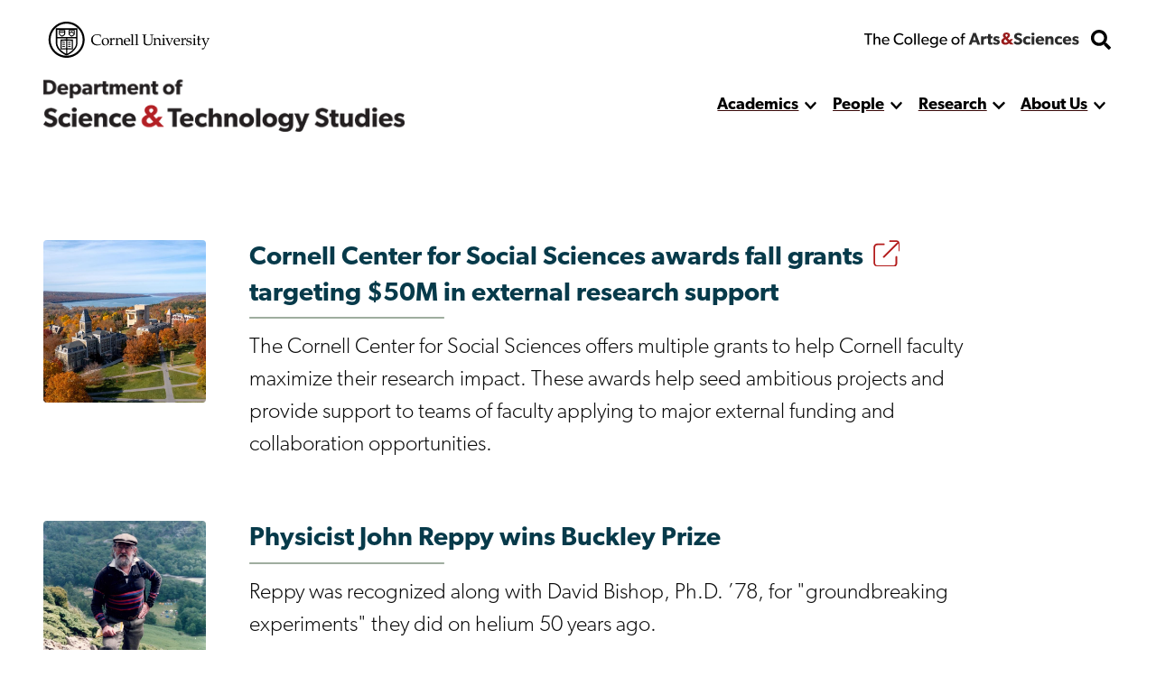

--- FILE ---
content_type: text/html; charset=UTF-8
request_url: https://sts.cornell.edu/news
body_size: 28213
content:


<!DOCTYPE html>
<html lang="en" dir="ltr" prefix="og: https://ogp.me/ns#" class="type--">
	<head>
		<meta charset="utf-8" />
<link rel="canonical" href="https://sts.cornell.edu/news" />
<meta name="Generator" content="Drupal 10 (https://www.drupal.org)" />
<meta name="MobileOptimized" content="width" />
<meta name="HandheldFriendly" content="true" />
<meta name="viewport" content="width=device-width, initial-scale=1.0" />
<link rel="icon" href="/sites/default/files/favicon.ico" type="image/vnd.microsoft.icon" />

    <title>
      News | Department of Science &amp; Technology Studies
    </title>
    <link rel="stylesheet" media="all" href="/themes/contrib/stable/css/system/components/align.module.css?t8x579" />
<link rel="stylesheet" media="all" href="/themes/contrib/stable/css/system/components/fieldgroup.module.css?t8x579" />
<link rel="stylesheet" media="all" href="/themes/contrib/stable/css/system/components/container-inline.module.css?t8x579" />
<link rel="stylesheet" media="all" href="/themes/contrib/stable/css/system/components/clearfix.module.css?t8x579" />
<link rel="stylesheet" media="all" href="/themes/contrib/stable/css/system/components/details.module.css?t8x579" />
<link rel="stylesheet" media="all" href="/themes/contrib/stable/css/system/components/hidden.module.css?t8x579" />
<link rel="stylesheet" media="all" href="/themes/contrib/stable/css/system/components/item-list.module.css?t8x579" />
<link rel="stylesheet" media="all" href="/themes/contrib/stable/css/system/components/js.module.css?t8x579" />
<link rel="stylesheet" media="all" href="/themes/contrib/stable/css/system/components/nowrap.module.css?t8x579" />
<link rel="stylesheet" media="all" href="/themes/contrib/stable/css/system/components/position-container.module.css?t8x579" />
<link rel="stylesheet" media="all" href="/themes/contrib/stable/css/system/components/reset-appearance.module.css?t8x579" />
<link rel="stylesheet" media="all" href="/themes/contrib/stable/css/system/components/resize.module.css?t8x579" />
<link rel="stylesheet" media="all" href="/themes/contrib/stable/css/system/components/system-status-counter.css?t8x579" />
<link rel="stylesheet" media="all" href="/themes/contrib/stable/css/system/components/system-status-report-counters.css?t8x579" />
<link rel="stylesheet" media="all" href="/themes/contrib/stable/css/system/components/system-status-report-general-info.css?t8x579" />
<link rel="stylesheet" media="all" href="/themes/contrib/stable/css/system/components/tablesort.module.css?t8x579" />
<link rel="stylesheet" media="all" href="/themes/contrib/stable/css/views/views.module.css?t8x579" />
<link rel="stylesheet" media="all" href="/themes/custom/discovery/css/styles.css?t8x579" />
<link rel="stylesheet" media="all" href="/themes/custom/discovery/css/print.css?t8x579" />

    
    <link rel="stylesheet" href="https://use.typekit.net/dsj5vco.css"/>
    <script>
    window.MSInputMethodContext && document.documentMode && document.write( '<script src="https://cdn.jsdelivr.net/gh/nuxodin/ie11CustomProperties@4.1.0/ie11CustomProperties.min.js"><\/script>' );
    </script>  
    <!-- Google tag (gtag.js) -->
    <script async src="https://www.googletagmanager.com/gtag/js?id=G-WRPWKTJ7EJ"></script>
    <script>
      window.dataLayer = window.dataLayer || [];
      function gtag(){dataLayer.push(arguments);}
      gtag('js', new Date());
      gtag('config', 'G-WRPWKTJ7EJ');
    </script>
  </head>

  <body  class="science-and-technology-studies">
    <span class="offscreen" aria-hidden="true">
      <svg xmlns="http://www.w3.org/2000/svg" xmlns:xlink="http://www.w3.org/1999/xlink">

<symbol id="figure-caption" viewBox="0 0 347 404" fill="none" xmlns="http://www.w3.org/2000/svg">
<path d="M61 168.5L117 119L181.5 181L226 137.5L285 181M55 272.5H78M146 272.5H191.5M55 323H288.5M56 71H290V223H56V71ZM34 391H313C324.598 391 334 381.598 334 370V34C334 22.402 324.598 13 313 13H34C22.402 13 13 22.402 13 34V370C13 381.598 22.402 391 34 391Z" stroke-width="25" stroke-linecap="round" stroke-linejoin="round"/>
</symbol>

<symbol viewBox="0 0 34 34" id="burger" xmlns="http://www.w3.org/2000/svg"><path d="M0 2a2 2 0 012-2h30a2 2 0 012 2v3.23H0V2zM0 9h34v6H0zM0 19h34v6H0zM0 28.77h34V32a2 2 0 01-2 2H2a2 2 0 01-2-2v-3.23z"/></symbol>

<symbol viewBox="0 0 52 32" id="chevron-down" xmlns="http://www.w3.org/2000/svg"><path d="M24.03 30.704L1.473 7.93a2.832 2.832 0 010-3.977l2.63-2.656a2.767 2.767 0 013.935-.005L26 19.341 43.962 1.29a2.767 2.767 0 013.934.005l2.631 2.656a2.831 2.831 0 010 3.977L27.97 30.704a2.767 2.767 0 01-3.94 0z"/></symbol>

<symbol fill="none" viewBox="0 0 52 52" id="search" xmlns="http://www.w3.org/2000/svg"><path d="M51.29 44.962L41.162 34.836a2.436 2.436 0 00-1.726-.711H37.78a21.021 21.021 0 004.469-13C42.25 9.455 32.794 0 21.125 0 9.455 0 0 9.455 0 21.125S9.455 42.25 21.125 42.25c4.905 0 9.415-1.666 13-4.469v1.656c0 .65.254 1.27.71 1.726L44.963 51.29a2.427 2.427 0 003.443 0l2.874-2.874a2.449 2.449 0 00.01-3.453zM21.124 34.125c-7.18 0-13-5.81-13-13 0-7.18 5.81-13 13-13 7.18 0 13 5.81 13 13 0 7.18-5.81 13-13 13z" fill="#000"/></symbol>

<symbol fill="none" viewBox="0 0 35 36" id="twitter-white" xmlns="http://www.w3.org/2000/svg">
<path d="M31.25 0.500031H3.75C1.67969 0.500031 0 2.17972 0 4.25003V31.75C0 33.8204 1.67969 35.5 3.75 35.5H31.25C33.3203 35.5 35 33.8204 35 31.75V4.25003C35 2.17972 33.3203 0.500031 31.25 0.500031ZM27.4297 12.9063C27.4453 13.125 27.4453 13.3516 27.4453 13.5703C27.4453 20.3438 22.2891 28.1485 12.8672 28.1485C9.96094 28.1485 7.26562 27.3047 5 25.8516C5.41406 25.8985 5.8125 25.9141 6.23438 25.9141C8.63281 25.9141 10.8359 25.1016 12.5938 23.7266C10.3438 23.6797 8.45312 22.2032 7.80469 20.1719C8.59375 20.2891 9.30469 20.2891 10.1172 20.0782C7.77344 19.6016 6.01562 17.5391 6.01562 15.0469V14.9844C6.69531 15.3672 7.49219 15.6016 8.32812 15.6328C7.62533 15.1654 7.0492 14.5312 6.65115 13.7869C6.25309 13.0426 6.04549 12.2113 6.04688 11.3672C6.04688 10.4141 6.29688 9.53909 6.74219 8.78128C9.26562 11.8907 13.0547 13.9219 17.3047 14.1407C16.5781 10.6641 19.1797 7.84378 22.3047 7.84378C23.7812 7.84378 25.1094 8.46097 26.0469 9.46097C27.2031 9.24222 28.3125 8.81253 29.2969 8.22659C28.9141 9.41409 28.1094 10.4141 27.0469 11.0469C28.0781 10.9375 29.0781 10.6485 30 10.25C29.3047 11.2735 28.4297 12.1797 27.4297 12.9063Z" fill="white" />
</symbol>

<symbol viewBox="0 0 24 24" fill="black" xmlns="http://www.w3.org/2000/svg" id="calendar">

<path d="M19 2H18V1C18 0.734784 17.8946 0.48043 17.7071 0.292893C17.5196 0.105357 17.2652 0 17 0C16.7348 0 16.4804 0.105357 16.2929 0.292893C16.1054 0.48043 16 0.734784 16 1V2H8V1C8 0.734784 7.89464 0.48043 7.70711 0.292893C7.51957 0.105357 7.26522 0 7 0C6.73478 0 6.48043 0.105357 6.29289 0.292893C6.10536 0.48043 6 0.734784 6 1V2H5C3.67441 2.00159 2.40356 2.52888 1.46622 3.46622C0.528882 4.40356 0.00158786 5.67441 0 7L0 19C0.00158786 20.3256 0.528882 21.5964 1.46622 22.5338C2.40356 23.4711 3.67441 23.9984 5 24H19C20.3256 23.9984 21.5964 23.4711 22.5338 22.5338C23.4711 21.5964 23.9984 20.3256 24 19V7C23.9984 5.67441 23.4711 4.40356 22.5338 3.46622C21.5964 2.52888 20.3256 2.00159 19 2ZM2 7C2 6.20435 2.31607 5.44129 2.87868 4.87868C3.44129 4.31607 4.20435 4 5 4H19C19.7956 4 20.5587 4.31607 21.1213 4.87868C21.6839 5.44129 22 6.20435 22 7V8H2V7ZM19 22H5C4.20435 22 3.44129 21.6839 2.87868 21.1213C2.31607 20.5587 2 19.7956 2 19V10H22V19C22 19.7956 21.6839 20.5587 21.1213 21.1213C20.5587 21.6839 19.7956 22 19 22Z" style="stroke:var(--icon-stroke);fill:var(--icon-fill)"/>
<path d="M12 16.5C12.8284 16.5 13.5 15.8284 13.5 15C13.5 14.1716 12.8284 13.5 12 13.5C11.1716 13.5 10.5 14.1716 10.5 15C10.5 15.8284 11.1716 16.5 12 16.5Z" style="stroke:var(--icon-stroke);fill:var(--icon-fill)" />
<path d="M7 16.5C7.82843 16.5 8.5 15.8284 8.5 15C8.5 14.1716 7.82843 13.5 7 13.5C6.17157 13.5 5.5 14.1716 5.5 15C5.5 15.8284 6.17157 16.5 7 16.5Z" style="stroke:var(--icon-stroke);fill:var(--icon-fill)" />
<path d="M17 16.5C17.8284 16.5 18.5 15.8284 18.5 15C18.5 14.1716 17.8284 13.5 17 13.5C16.1716 13.5 15.5 14.1716 15.5 15C15.5 15.8284 16.1716 16.5 17 16.5Z" style="stroke:var(--icon-stroke);fill:var(--icon-fill)" />

</symbol> 

<symbol xmlns="http://www.w3.org/2000/svg"viewBox="0 0 24 24" id="mapPin">
<path d="M11.9582 24.008L11.2611 23.4105C10.3001 22.6058 1.90918 15.3591 1.90918 10.0583C1.90918 4.50839 6.40829 0.00927734 11.9582 0.00927734C17.5081 0.00927734 22.0072 4.50839 22.0072 10.0583C22.0072 15.3592 13.6163 22.6059 12.6593 23.4145L11.9582 24.008ZM11.9582 2.18217C7.6104 2.18709 4.08704 5.71045 4.08212 10.0582C4.08212 13.3883 9.24455 18.7081 11.9582 21.1429C14.6719 18.7071 19.8343 13.3843 19.8343 10.0582C19.8293 5.71045 16.306 2.18714 11.9582 2.18217Z" style="stroke:var(--icon-stroke);fill:var(--icon-fill)"/>
<path d="M11.958 14.0416C9.75802 14.0416 7.97461 12.2582 7.97461 10.0583C7.97461 7.85836 9.75802 6.07495 11.958 6.07495C14.1579 6.07495 15.9413 7.85836 15.9413 10.0583C15.9413 12.2582 14.1579 14.0416 11.958 14.0416ZM11.958 8.06658C10.858 8.06658 9.96628 8.95828 9.96628 10.0582C9.96628 11.1582 10.858 12.0499 11.958 12.0499C13.0579 12.0499 13.9496 11.1582 13.9496 10.0582C13.9496 8.95828 13.058 8.06658 11.958 8.06658Z" style="stroke:var(--icon-stroke);fill:var(--icon-fill)"/>
</symbol>

<symbol xmlns="http://www.w3.org/2000/svg" id="link" viewBox="0 0 24 24" >
<path d="M3.77098 13.38C3.57298 13.619 3.28798 13.743 2.99998 13.743C2.77598 13.743 2.54998 13.668 2.36398 13.514C0.861977 12.274 0.00097682 10.446 0.00097682 8.499C-2.31804e-05 4.916 2.91598 2 6.49998 2H11.5C15.084 2 18 4.916 18 8.5C18 12.084 15.084 15 11.5 15C10.948 15 10.5 14.553 10.5 14C10.5 13.447 10.948 13 11.5 13C13.981 13 16 10.981 16 8.5C16 6.019 13.981 4 11.5 4H6.49998C4.01898 4 1.99998 6.019 1.99998 8.5C1.99998 9.848 2.59698 11.113 3.63698 11.972C4.06298 12.324 4.12298 12.954 3.77098 13.38ZM21.637 10.485C21.211 10.135 20.581 10.195 20.229 10.62C19.877 11.046 19.937 11.677 20.363 12.028C21.403 12.886 22 14.152 22 15.5C22 17.981 19.981 20 17.5 20H12.5C10.019 20 7.99998 17.981 7.99998 15.5C7.99998 13.019 10.019 11 12.5 11C13.052 11 13.5 10.553 13.5 10C13.5 9.447 13.052 9 12.5 9C8.91598 9 5.99998 11.916 5.99998 15.5C5.99998 19.084 8.91598 22 12.5 22H17.5C21.084 22 24 19.084 24 15.5C24 13.554 23.139 11.726 21.637 10.485Z" style="stroke:var(--icon-stroke);fill:var(--icon-fill)"/>
</symbol>

<symbol xmlns="http://www.w3.org/2000/svg" id="information" viewBox="0 0 24 24" >

<path d="M12 0C9.62663 0 7.30655 0.703788 5.33316 2.02236C3.35977 3.34094 1.8217 5.21509 0.913451 7.4078C0.00519943 9.60051 -0.232441 12.0133 0.230582 14.3411C0.693605 16.6689 1.83649 18.8071 3.51472 20.4853C5.19295 22.1635 7.33115 23.3064 9.65892 23.7694C11.9867 24.2324 14.3995 23.9948 16.5922 23.0866C18.7849 22.1783 20.6591 20.6402 21.9776 18.6668C23.2962 16.6935 24 14.3734 24 12C23.9966 8.81846 22.7312 5.76821 20.4815 3.51852C18.2318 1.26883 15.1815 0.00344108 12 0ZM12 22C10.0222 22 8.08879 21.4135 6.4443 20.3147C4.79981 19.2159 3.51809 17.6541 2.76121 15.8268C2.00433 13.9996 1.8063 11.9889 2.19215 10.0491C2.578 8.10929 3.53041 6.32746 4.92894 4.92893C6.32746 3.53041 8.10929 2.578 10.0491 2.19215C11.9889 1.8063 13.9996 2.00433 15.8268 2.7612C17.6541 3.51808 19.2159 4.79981 20.3147 6.4443C21.4135 8.08879 22 10.0222 22 12C21.9971 14.6513 20.9426 17.1931 19.0679 19.0679C17.1931 20.9426 14.6513 21.9971 12 22Z" style="stroke:var(--icon-stroke);fill:var(--icon-fill)"/>
<path d="M12 10H11C10.7348 10 10.4804 10.1054 10.2929 10.2929C10.1054 10.4804 10 10.7348 10 11C10 11.2652 10.1054 11.5196 10.2929 11.7071C10.4804 11.8946 10.7348 12 11 12H12V18C12 18.2652 12.1054 18.5196 12.2929 18.7071C12.4804 18.8946 12.7348 19 13 19C13.2652 19 13.5196 18.8946 13.7071 18.7071C13.8946 18.5196 14 18.2652 14 18V12C14 11.4696 13.7893 10.9609 13.4142 10.5858C13.0391 10.2107 12.5304 10 12 10Z" style="stroke:var(--icon-stroke);fill:var(--icon-fill)"/>
<path d="M12 8C12.8284 8 13.5 7.32843 13.5 6.5C13.5 5.67157 12.8284 5 12 5C11.1716 5 10.5 5.67157 10.5 6.5C10.5 7.32843 11.1716 8 12 8Z" style="stroke:var(--icon-stroke);fill:var(--icon-fill)"/>

</symbol>

<symbol id="facebook-white" viewBox="0 0 30 31" xmlns="http://www.w3.org/2000/svg">
<path d="M30 3.46875V27.5312C30 29.3428 28.5603 30.8125 26.7857 30.8125H21.0737V18.6992H25.1317L25.7143 14.0781H21.0737V11.125C21.0737 9.78516 21.4353 8.87598 23.317 8.87598H25.7143V4.74707C25.2991 4.69238 23.8795 4.5625 22.2187 4.5625C18.7634 4.5625 16.3929 6.71582 16.3929 10.6738V14.085H12.3214V18.7061H16.3996V30.8125H3.21429C1.43973 30.8125 0 29.3428 0 27.5312V3.46875C0 1.65723 1.43973 0.1875 3.21429 0.1875H26.7857C28.5603 0.1875 30 1.65723 30 3.46875Z" fill="white"/>
</symbol>
<symbol id="instagram-white" viewBox="0 0 35 35" xmlns="http://www.w3.org/2000/svg">
<path d="M17.4189 8.38051C12.477 8.38051 8.4909 12.3184 8.4909 17.2005C8.4909 22.0826 12.477 26.0205 17.4189 26.0205C22.3607 26.0205 26.3469 22.0826 26.3469 17.2005C26.3469 12.3184 22.3607 8.38051 17.4189 8.38051ZM17.4189 22.9346C14.2253 22.9346 11.6145 20.3631 11.6145 17.2005C11.6145 14.0379 14.2176 11.4664 17.4189 11.4664C20.6202 11.4664 23.2232 14.0379 23.2232 17.2005C23.2232 20.3631 20.6124 22.9346 17.4189 22.9346ZM28.7945 8.01973C28.7945 9.16349 27.8621 10.077 26.7121 10.077C25.5543 10.077 24.6296 9.15581 24.6296 8.01973C24.6296 6.88365 25.5621 5.9625 26.7121 5.9625C27.8621 5.9625 28.7945 6.88365 28.7945 8.01973ZM34.7076 10.1077C34.5755 7.3519 33.9384 4.91086 31.8948 2.89969C29.859 0.888522 27.3881 0.259072 24.5986 0.1209C21.7236 -0.0403002 13.1064 -0.0403002 10.2314 0.1209C7.4497 0.251396 4.97877 0.880846 2.9352 2.89202C0.891633 4.90319 0.262245 7.34422 0.122381 10.1C-0.0407936 12.9402 -0.0407936 21.4531 0.122381 24.2933C0.254475 27.0491 0.891633 29.4901 2.9352 31.5013C4.97877 33.5125 7.44193 34.1419 10.2314 34.2801C13.1064 34.4413 21.7236 34.4413 24.5986 34.2801C27.3881 34.1496 29.859 33.5201 31.8948 31.5013C33.9306 29.4901 34.5678 27.0491 34.7076 24.2933C34.8708 21.4531 34.8708 12.9479 34.7076 10.1077ZM30.9935 27.3408C30.3874 28.8453 29.2141 30.0044 27.6833 30.6108C25.3911 31.509 19.952 31.3017 17.4189 31.3017C14.8858 31.3017 9.43887 31.5013 7.15443 30.6108C5.63146 30.0121 4.45816 28.853 3.84432 27.3408C2.9352 25.0763 3.145 19.7029 3.145 17.2005C3.145 14.698 2.94297 9.31701 3.84432 7.0602C4.45039 5.55566 5.62369 4.39655 7.15443 3.79013C9.44664 2.89202 14.8858 3.09927 17.4189 3.09927C19.952 3.09927 25.3989 2.89969 27.6833 3.79013C29.2063 4.38888 30.3796 5.54799 30.9935 7.0602C31.9026 9.32469 31.6928 14.698 31.6928 17.2005C31.6928 19.7029 31.9026 25.084 30.9935 27.3408Z" fill="white"/>
</symbol>




<!-- <symbol fill ="none" viewBox="0 0">
    <path d="M0.792,0 h-0.583 c-0.115,0,-0.208,0.093,-0.208,0.208 v0.583 c0,0.115,0.093,0.208,0.208,0.208 h0.583 c0.115,0,0.208,-0.093,0.208,-0.208 v-0.583 c0,-0.115,-0.093,-0.208,-0.208,-0.208 m-0.006,0.385 c0.009,0.192,-0.135,0.407,-0.389,0.407 c-0.077,0,-0.149,-0.023,-0.21,-0.061 c0.073,0.009,0.145,-0.012,0.203,-0.057 c-0.06,-0.001,-0.11,-0.041,-0.128,-0.095 c0.021,0.004,0.043,0.003,0.062,-0.002 c-0.066,-0.013,-0.111,-0.072,-0.11,-0.136 c0.018,0.01,0.04,0.016,0.062,0.017 c-0.061,-0.041,-0.078,-0.121,-0.042,-0.183 c0.067,0.083,0.168,0.137,0.282,0.143 c-0.02,-0.086,0.045,-0.168,0.133,-0.168 c0.039,0,0.075,0.017,0.1,0.043 c0.031,-0.006,0.06,-0.017,0.087,-0.033 c-0.01,0.032,-0.032,0.059,-0.06,0.076 c0.028,-0.003,0.054,-0.011,0.079,-0.022 c-0.018,0.027,-0.041,0.051,-0.068,0.071" />
</clipPath> -->

<clipPath id="mask-1" clipPathUnits="objectBoundingBox">
    <path d="M0.016,0.973 L0.002,0.013 C0.002,0.007,0.005,0.003,0.009,0.003 L0.979,0.024 C0.982,0.024,0.985,0.028,0.985,0.034 L1,0.992 C1,0.998,0.999,1,0.995,1 L0.022,0.983 C0.019,0.983,0.016,0.978,0.016,0.973" />
</clipPath> 

<clipPath id="mask-2" clipPathUnits="objectBoundingBox">
    <path d="M0.002,0.969 L0.014,0.019 C0.014,0.013,0.017,0.009,0.021,0.009 L0.995,0.001 C0.999,0.001,1,0.006,1,0.012 L0.994,0.991 C0.994,0.997,0.991,1,0.988,1 L0.008,0.98 C0.005,0.98,0.002,0.975,0.002,0.969" />
</clipPath>

<clipPath id="mask-3" clipPathUnits="objectBoundingBox">
    <path d="M0.002,0.978 L0.01,0.012 C0.01,0.006,0.013,0.001,0.017,0.001 L0.995,0.027 C0.999,0.027,1,0.032,1,0.037 L0.992,0.991 C0.992,0.997,0.989,1,0.985,1 L0.009,0.989 C0.005,0.989,0.002,0.984,0.002,0.978" />
</clipPath>

<clipPath id="pano-mask-1" clipPathUnits="objectBoundingBox">
    <path d="M0.993,0.02 L0.012,0 C0.008,0,0.005,0.005,0.005,0.012 L0,0.988 C0,0.995,0.003,1,0.007,1 L0.993,0.986 C0.997,0.986,1,0.98,1,0.974 V0.032 C1,0.026,0.997,0.02,0.993,0.02" />
</clipPath>

<clipPath id="open-quote" clipPathUnits="objectBoundingBox">
    <path d="M0.719,0 L1,0 L0.821,1 L0.489,1 L0.719,0 M0.231,0 L0.514,0 L0.335,1 L0,1 L0.231,0" />
</clipPath>

<clipPath id="close-quote" clipPathUnits="objectBoundingBox">
    <path d="M0.321,1 L0.532,0 L0.165,0 L0,1 L0.321,1 M0.789,1 L1,0 L0.633,0 L0.468,1 L0.789,1" />
</clipPath>

<clipPath id="chevron-up" clipPathUnits="objectBoundingBox">
    <path d="M0.541,0.027 L0.958,0.76 C0.98,0.795,1,0.853,0.993,0.888 L0.94,0.973 C0.919,1,0.883,1,0.861,0.974 L0.5,0.294 L0.141,0.974 C0.119,1,0.084,1,0.062,0.973 L0.009,0.888 C-0.013,0.853,0.009,0.795,0.031,0.76 L0.462,0.027 C0.483,-0.009,0.519,-0.009,0.541,0.027" />
</clipPath>
<clipPath id="linkedin" clipPathUnits="objectBoundingBox">
  <path d="m0.929,0.014 h-0.857 c-0.039,0,-0.071,0.032,-0.071,0.072 v0.856 c0,0.04,0.032,0.072,0.071,0.072 h0.857 c0.039,0,0.071,-0.032,0.071,-0.072 v-0.856 c0,-0.04,-0.032,-0.072,-0.071,-0.072 m-0.626,0.857 h-0.148 v-0.477 h0.148 v0.477 m-0.074,-0.542 c-0.048,0,-0.086,-0.039,-0.086,-0.086 c0,-0.047,0.038,-0.086,0.086,-0.086 c0.047,0,0.086,0.039,0.086,0.086 c0,0.048,-0.038,0.086,-0.086,0.086 m0.63,0.542 h-0.148 v-0.232 c0,-0.055,-0.001,-0.127,-0.077,-0.127 c-0.077,0,-0.089,0.06,-0.089,0.123 v0.236 h-0.148 v-0.477 h0.142 v0.065 h0.002 c0.02,-0.037,0.068,-0.077,0.14,-0.077 c0.15,0,0.178,0.099,0.178,0.227"/>
</clipPath>
<clipPath id="twitter" clipPathUnits="objectBoundingBox">
    <path d="M0.792,0 h-0.583 c-0.115,0,-0.208,0.093,-0.208,0.208 v0.583 c0,0.115,0.093,0.208,0.208,0.208 h0.583 c0.115,0,0.208,-0.093,0.208,-0.208 v-0.583 c0,-0.115,-0.093,-0.208,-0.208,-0.208 m-0.006,0.385 c0.009,0.192,-0.135,0.407,-0.389,0.407 c-0.077,0,-0.149,-0.023,-0.21,-0.061 c0.073,0.009,0.145,-0.012,0.203,-0.057 c-0.06,-0.001,-0.11,-0.041,-0.128,-0.095 c0.021,0.004,0.043,0.003,0.062,-0.002 c-0.066,-0.013,-0.111,-0.072,-0.11,-0.136 c0.018,0.01,0.04,0.016,0.062,0.017 c-0.061,-0.041,-0.078,-0.121,-0.042,-0.183 c0.067,0.083,0.168,0.137,0.282,0.143 c-0.02,-0.086,0.045,-0.168,0.133,-0.168 c0.039,0,0.075,0.017,0.1,0.043 c0.031,-0.006,0.06,-0.017,0.087,-0.033 c-0.01,0.032,-0.032,0.059,-0.06,0.076 c0.028,-0.003,0.054,-0.011,0.079,-0.022 c-0.018,0.027,-0.041,0.051,-0.068,0.071" />
</clipPath>

<clipPath id="facebook" clipPathUnits="objectBoundingBox">
    <path d="M1,0.506 c0,-0.278,-0.224,-0.503,-0.5,-0.503 s-0.5,0.225,-0.5,0.503 c0,0.251,0.183,0.459,0.422,0.497 v-0.351 H0.295 v-0.145 h0.127 V0.395 c0,-0.126,0.075,-0.196,0.189,-0.196 c0.055,0,0.112,0.01,0.112,0.01 v0.124 H0.66 c-0.062,0,-0.081,0.039,-0.081,0.079 v0.094 h0.139 l-0.022,0.145 h-0.116 v0.351 C0.817,0.965,1,0.757,1,0.506" />
</clipPath>

<clipPath id="instagram" clipPathUnits="objectBoundingBox">
    <path d="M0.5,0 C0.364,0,0.347,0.001,0.294,0.003 C0.241,0.006,0.204,0.014,0.172,0.026 c-0.033,0.013,-0.061,0.03,-0.089,0.058 S0.039,0.14,0.026,0.173 C0.014,0.204,0.005,0.241,0.003,0.294 C0,0.347,0,0.364,0,0.5 s0.001,0.153,0.003,0.206 c0.002,0.053,0.011,0.09,0.023,0.121 c0.013,0.033,0.03,0.061,0.058,0.089 c0.028,0.028,0.056,0.045,0.089,0.058 c0.032,0.012,0.068,0.021,0.121,0.023 C0.347,1,0.364,1,0.5,1 s0.153,-0.001,0.206,-0.003 c0.053,-0.002,0.089,-0.011,0.121,-0.023 c0.033,-0.013,0.061,-0.03,0.089,-0.058 c0.028,-0.028,0.045,-0.056,0.058,-0.089 c0.012,-0.032,0.021,-0.068,0.023,-0.121 c0.002,-0.053,0.003,-0.07,0.003,-0.206 s-0.001,-0.153,-0.003,-0.206 c-0.002,-0.053,-0.011,-0.09,-0.023,-0.121 c-0.013,-0.033,-0.03,-0.061,-0.058,-0.089 C0.888,0.056,0.86,0.039,0.827,0.026 c-0.032,-0.012,-0.068,-0.021,-0.121,-0.023 C0.653,0.001,0.636,0,0.5,0 m0,0.09 c0.133,0,0.149,0.001,0.202,0.003 c0.049,0.002,0.075,0.01,0.093,0.017 c0.023,0.009,0.04,0.02,0.058,0.037 c0.017,0.017,0.028,0.034,0.037,0.058 c0.007,0.018,0.015,0.044,0.017,0.093 c0.002,0.053,0.003,0.069,0.003,0.202 s-0.001,0.149,-0.003,0.202 c-0.003,0.049,-0.011,0.075,-0.018,0.093 c-0.009,0.023,-0.02,0.04,-0.037,0.058 c-0.017,0.017,-0.034,0.028,-0.057,0.037 c-0.017,0.007,-0.044,0.015,-0.093,0.017 c-0.053,0.002,-0.069,0.003,-0.202,0.003 c-0.134,0,-0.149,-0.001,-0.202,-0.003 c-0.049,-0.003,-0.076,-0.011,-0.093,-0.018 c-0.024,-0.009,-0.04,-0.02,-0.057,-0.037 c-0.018,-0.017,-0.029,-0.034,-0.037,-0.057 c-0.007,-0.017,-0.015,-0.044,-0.017,-0.093 c-0.002,-0.052,-0.003,-0.069,-0.003,-0.202 c0,-0.133,0.001,-0.149,0.003,-0.203 c0.003,-0.049,0.011,-0.076,0.017,-0.093 c0.009,-0.024,0.02,-0.04,0.037,-0.058 c0.017,-0.017,0.034,-0.029,0.057,-0.037 c0.017,-0.007,0.044,-0.015,0.093,-0.018 c0.053,-0.002,0.069,-0.002,0.202,-0.002 l0.002,0.001 m0,0.153 c-0.142,0,-0.257,0.115,-0.257,0.257 c0,0.142,0.115,0.257,0.257,0.257 c0.142,0,0.257,-0.115,0.257,-0.257 c0,-0.142,-0.115,-0.257,-0.257,-0.257 M0.5,0.667 c-0.092,0,-0.167,-0.075,-0.167,-0.167 s0.075,-0.167,0.167,-0.167 s0.167,0.075,0.167,0.167 s-0.075,0.167,-0.167,0.167 m0.327,-0.434 c0,0.033,-0.027,0.06,-0.06,0.06 c-0.033,0,-0.06,-0.027,-0.06,-0.06 c0,-0.033,0.027,-0.06,0.06,-0.06 c0.033,0,0.06,0.027,0.06,0.06" />
</clipPath>

<clipPath id="bigamp" clipPathUnits="objectBoundingBox">
    <path d="m1,0.972,-0.22,-0.228 c0.052,-0.052,0.158,-0.153,0.18,-0.215 h-0.206 c-0.021,0.045,-0.038,0.062,-0.094,0.088 l-0.127,-0.144 c0.094,-0.05,0.182,-0.136,0.182,-0.248 c0,-0.15,-0.131,-0.225,-0.285,-0.225 c-0.155,0,-0.297,0.076,-0.297,0.231 c0,0.094,0.053,0.157,0.099,0.208 c-0.124,0.053,-0.232,0.138,-0.232,0.277 c0,0.192,0.159,0.284,0.338,0.284 c0.126,0,0.211,-0.041,0.309,-0.12 l0.095,0.103 h0.257 m-0.476,-0.74 c0,0.062,-0.064,0.102,-0.106,0.129 l-0.032,-0.035 c-0.015,-0.018,-0.046,-0.049,-0.046,-0.091 c0,-0.053,0.038,-0.085,0.094,-0.085 c0.055,0,0.091,0.029,0.091,0.083 m0.003,0.52 c-0.036,0.041,-0.102,0.081,-0.173,0.081 c-0.073,0,-0.136,-0.049,-0.136,-0.124 c0,-0.074,0.057,-0.113,0.102,-0.138 l0.028,-0.015" />
</clipPath>



<symbol viewBox="0 0 241 72" fill="none" xmlns="http://www.w3.org/2000/svg" id="whitelogo">
<path d="M118.044 50.44C118.044 48.208 117.144 46.696 116.1 45.652C114.984 44.536 113.328 43.888 112.644 43.636C111.852 43.312 110.016 42.664 108.936 42.232C107.82 41.8 106.416 41.224 106.416 39.712C106.416 38.2 107.784 37.48 109.656 37.48C111.528 37.48 113.76 38.56 115.2 40L117.684 35.932C115.992 34.24 112.68 32.872 109.8 32.872C106.92 32.872 104.652 33.664 103.248 34.852C101.808 36.04 100.656 37.912 100.656 40.288C100.656 42.628 101.52 44.068 102.6 45.076C103.68 46.12 104.94 46.588 105.552 46.876C106.38 47.236 108.252 47.884 109.332 48.28C110.412 48.676 112.248 49.324 112.248 51.016C112.248 52.672 110.808 53.572 108.936 53.572C107.028 53.572 104.256 52.312 102.456 50.44L99.576 54.688C101.592 56.56 104.796 58.432 108.396 58.432C111.06 58.432 113.364 57.784 115.128 56.38C116.928 54.976 118.044 52.816 118.044 50.44ZM134.487 51.916C134.487 51.916 132.687 53.644 129.987 53.644C127.287 53.644 125.523 51.88 125.523 49.072C125.523 46.264 127.467 44.572 129.915 44.572C132.399 44.572 133.983 45.76 134.487 46.156L135.747 41.8C135.747 41.8 133.695 39.928 129.159 39.928C124.299 39.928 119.727 43.24 119.727 49.18C119.727 55.084 124.227 58.396 129.087 58.396C133.803 58.396 135.675 56.416 135.855 56.272L134.487 51.916ZM144.366 35.212C144.366 33.448 143.034 32.224 141.09 32.224C139.146 32.224 137.814 33.448 137.814 35.212C137.814 37.012 139.146 38.2 141.09 38.2C143.034 38.2 144.366 37.012 144.366 35.212ZM143.97 40.252H138.21V58H143.97V40.252ZM165.266 48.604C165.266 43.42 161.63 39.928 156.374 39.928C151.118 39.928 146.798 43.276 146.798 49.144C146.798 55.012 150.794 58.396 156.266 58.396C161.774 58.396 164.114 55.948 164.69 55.516L162.422 52.528C161.414 53.212 159.398 54.22 157.094 54.22C154.754 54.22 152.81 53.068 152.558 50.512H165.194C165.194 50.512 165.266 49.468 165.266 48.604ZM152.594 47.236C152.666 45.544 153.89 43.672 156.266 43.672C158.678 43.672 159.866 45.616 159.902 47.236H152.594ZM185.34 47.524C185.34 43.24 184.008 39.928 178.86 39.928C176.304 39.928 174.684 41.224 173.712 42.808H173.64L173.676 40.252H167.916V58H173.676V49.216C173.676 46.66 174.36 44.644 176.844 44.644C179.22 44.644 179.58 46.408 179.58 48.748V58H185.34V47.524ZM202.761 51.916C202.761 51.916 200.961 53.644 198.261 53.644C195.561 53.644 193.797 51.88 193.797 49.072C193.797 46.264 195.741 44.572 198.189 44.572C200.673 44.572 202.257 45.76 202.761 46.156L204.021 41.8C204.021 41.8 201.969 39.928 197.433 39.928C192.573 39.928 188.001 43.24 188.001 49.18C188.001 55.084 192.501 58.396 197.361 58.396C202.077 58.396 203.949 56.416 204.129 56.272L202.761 51.916ZM223.836 48.604C223.836 43.42 220.2 39.928 214.944 39.928C209.688 39.928 205.368 43.276 205.368 49.144C205.368 55.012 209.364 58.396 214.836 58.396C220.344 58.396 222.684 55.948 223.26 55.516L220.992 52.528C219.984 53.212 217.968 54.22 215.664 54.22C213.324 54.22 211.38 53.068 211.128 50.512H223.764C223.764 50.512 223.836 49.468 223.836 48.604ZM211.164 47.236C211.236 45.544 212.46 43.672 214.836 43.672C217.248 43.672 218.436 45.616 218.472 47.236H211.164ZM240.022 52.528C240.022 50.656 239.158 49.504 238.582 48.928C237.97 48.352 237.07 47.884 236.278 47.596C235.522 47.308 234.982 47.128 233.758 46.768C232.534 46.408 231.166 45.976 231.166 45.04C231.166 44.104 231.922 43.744 233.29 43.744C234.73 43.744 236.746 44.68 237.754 45.472L239.626 42.088C238.618 41.26 236.53 39.892 232.822 39.892C229.114 39.892 226.09 42.016 226.09 45.472C226.09 48.64 228.286 49.756 229.114 50.116C229.942 50.476 230.95 50.764 231.634 50.944C232.282 51.16 234.874 51.736 234.874 52.888C234.874 54.04 233.866 54.4 232.426 54.4C230.986 54.4 228.61 53.464 227.17 52.24L225.01 55.66C227.026 57.568 229.834 58.396 232.498 58.396C234.874 58.396 236.638 57.856 237.934 56.848C239.23 55.804 240.022 54.364 240.022 52.528Z" fill="#DFDFDF"/>
<path d="M16.264 33.124H10.216L0.856 58H6.904L8.668 52.996H17.524L19.288 58H25.624L16.264 33.124ZM10 48.46L13.096 39.532L16.192 48.46H10ZM39.3648 40.252C39.3648 40.252 38.7528 39.928 37.5648 39.928C35.6568 39.928 34.1808 40.828 33.1728 42.772H33.1008L33.1368 40.252H27.3768V58H33.1368V50.116C33.1368 48.136 33.6048 46.984 34.0368 46.408C34.4688 45.832 35.4048 45.112 36.7008 45.112C37.7088 45.112 38.4648 45.364 38.7888 45.544H39.0408L39.3648 40.252ZM51.8826 40.288H47.9586V35.464H42.1626V40.288H39.6426V44.644H42.1626V51.52C42.1626 54.22 42.5226 55.696 43.4226 56.74C44.3226 57.784 45.6906 58.396 47.7426 58.396C49.8306 58.396 51.4146 57.928 51.8466 57.82L51.5586 53.32C51.5586 53.32 50.7306 53.644 49.8306 53.644C49.0746 53.644 48.7146 53.5 48.4626 53.212C48.1746 52.888 47.9586 52.528 47.9586 51.016V44.644H51.8826V40.288ZM67.737 52.528C67.737 50.656 66.873 49.504 66.297 48.928C65.685 48.352 64.785 47.884 63.993 47.596C63.237 47.308 62.697 47.128 61.473 46.768C60.249 46.408 58.881 45.976 58.881 45.04C58.881 44.104 59.637 43.744 61.005 43.744C62.445 43.744 64.461 44.68 65.469 45.472L67.341 42.088C66.333 41.26 64.245 39.892 60.537 39.892C56.829 39.892 53.805 42.016 53.805 45.472C53.805 48.64 56.001 49.756 56.829 50.116C57.657 50.476 58.665 50.764 59.349 50.944C59.997 51.16 62.589 51.736 62.589 52.888C62.589 54.04 61.581 54.4 60.141 54.4C58.701 54.4 56.325 53.464 54.885 52.24L52.725 55.66C54.741 57.568 57.549 58.396 60.213 58.396C62.589 58.396 64.353 57.856 65.649 56.848C66.945 55.804 67.737 54.364 67.737 52.528Z" fill="#DFDFDF"/>
<path d="M16.804 2.68H3.196V4.948H8.656V22H11.372V4.948H16.804V2.68ZM30.5793 14.076C30.5793 10.912 29.6553 8.448 25.8193 8.448C23.8873 8.448 22.4313 9.484 21.7313 10.8H21.6753V2.68H19.0153V22H21.6753V15.42C21.6753 12.76 22.7113 10.66 25.1473 10.66C27.5833 10.66 27.8913 12.564 27.8913 14.468V22H30.5793V14.076ZM46.3672 14.804C46.3672 11.08 43.7632 8.448 40.0672 8.448C36.3712 8.448 33.3192 11.136 33.3192 15.336C33.3192 19.564 36.0352 22.308 39.9832 22.308C43.9592 22.308 45.6672 20.348 45.8352 20.208L44.7152 18.668C44.4072 18.864 42.8112 20.208 40.3192 20.208C37.8552 20.208 36.1752 18.612 36.0352 15.98H46.2832C46.2832 15.98 46.3672 15.308 46.3672 14.804ZM36.0632 14.188C36.1472 12.592 37.3232 10.38 39.9832 10.38C42.6712 10.38 43.7912 12.704 43.8192 14.188H36.0632ZM69.5656 17.492C68.3056 18.864 66.3456 19.844 63.7976 19.844C59.6536 19.844 56.6016 16.848 56.6016 12.312C56.6016 7.776 59.6256 4.78 63.7976 4.78C66.4856 4.78 68.6416 6.18 69.3976 7.132L70.5456 4.948C69.4816 3.912 67.2976 2.4 63.6856 2.4C58.1416 2.4 53.8016 6.348 53.8016 12.368C53.8016 18.388 58.0576 22.336 63.6856 22.336C67.3536 22.336 69.5376 20.824 70.7416 19.48L69.5656 17.492ZM86.1493 15.392C86.1493 11.276 83.0693 8.448 79.1213 8.448C75.1453 8.448 72.0653 11.276 72.0653 15.392C72.0653 19.536 75.1453 22.308 79.1213 22.308C83.0693 22.308 86.1493 19.536 86.1493 15.392ZM83.4333 15.308C83.4333 17.94 81.7813 20.012 79.1213 20.012C76.4333 20.012 74.7813 17.94 74.7813 15.308C74.7813 12.704 76.4333 10.632 79.1213 10.632C81.7813 10.632 83.4333 12.704 83.4333 15.308ZM91.7574 2.68H89.0974V22H91.7574V2.68ZM98.4019 2.68H95.7419V22H98.4019V2.68ZM114.398 14.804C114.398 11.08 111.794 8.448 108.098 8.448C104.402 8.448 101.35 11.136 101.35 15.336C101.35 19.564 104.066 22.308 108.014 22.308C111.99 22.308 113.698 20.348 113.866 20.208L112.746 18.668C112.438 18.864 110.842 20.208 108.35 20.208C105.886 20.208 104.206 18.612 104.066 15.98H114.314C114.314 15.98 114.398 15.308 114.398 14.804ZM104.094 14.188C104.178 12.592 105.354 10.38 108.014 10.38C110.702 10.38 111.822 12.704 111.85 14.188H104.094ZM129.947 8.7H127.287L127.315 10.8H127.231C126.447 9.568 124.907 8.448 122.583 8.448C119.167 8.448 116.171 10.912 116.171 15.14C116.171 19.368 119.167 21.832 122.583 21.832C124.823 21.832 126.335 20.796 127.231 19.452H127.287V20.124C127.287 21.944 126.811 23.204 126.279 23.848C125.747 24.52 124.627 25.304 122.639 25.304C120.651 25.304 118.579 24.24 117.879 23.624L116.619 25.5C117.011 25.78 119.279 27.488 122.555 27.488C125.859 27.488 127.511 26.144 128.491 24.94C129.471 23.764 129.947 22.14 129.947 19.2V8.7ZM127.371 15.14C127.371 17.66 125.887 19.648 123.143 19.648C120.427 19.648 118.915 17.66 118.915 15.14C118.915 12.62 120.427 10.604 123.143 10.604C125.887 10.604 127.371 12.62 127.371 15.14ZM145.816 14.804C145.816 11.08 143.212 8.448 139.516 8.448C135.82 8.448 132.768 11.136 132.768 15.336C132.768 19.564 135.484 22.308 139.432 22.308C143.408 22.308 145.116 20.348 145.284 20.208L144.164 18.668C143.856 18.864 142.26 20.208 139.768 20.208C137.304 20.208 135.624 18.612 135.484 15.98H145.732C145.732 15.98 145.816 15.308 145.816 14.804ZM135.512 14.188C135.596 12.592 136.772 10.38 139.432 10.38C142.12 10.38 143.24 12.704 143.268 14.188H135.512ZM167.251 15.392C167.251 11.276 164.171 8.448 160.223 8.448C156.247 8.448 153.167 11.276 153.167 15.392C153.167 19.536 156.247 22.308 160.223 22.308C164.171 22.308 167.251 19.536 167.251 15.392ZM164.535 15.308C164.535 17.94 162.883 20.012 160.223 20.012C157.535 20.012 155.883 17.94 155.883 15.308C155.883 12.704 157.535 10.632 160.223 10.632C162.883 10.632 164.535 12.704 164.535 15.308ZM176.947 2.68C176.947 2.68 176.191 2.372 174.651 2.372C173.111 2.372 172.047 3.1 171.459 3.828C170.899 4.528 170.563 5.648 170.563 7.384V8.728H168.659V10.884H170.563V22H173.223V10.884H176.387V8.728H173.223V7.244C173.223 5.732 173.503 4.416 175.267 4.416C176.023 4.416 176.779 4.668 176.779 4.668L176.947 2.68Z" fill="#DFDFDF"/>
<path d="M97.32 57.5837L91.5406 51.5835C92.9027 50.2215 95.6904 47.5459 96.2799 45.9146H90.8479C90.3034 47.097 89.8545 47.5459 88.3749 48.2337L85.0251 44.4421C87.4914 43.1169 89.8105 40.8714 89.8105 37.9265C89.8105 33.9877 86.3503 31.9999 82.301 31.9999C78.215 31.9999 74.4971 33.9877 74.4971 38.0738C74.4971 40.5401 75.8959 42.1966 77.1107 43.5587C73.8345 44.9575 71 47.203 71 50.8473C71 55.8904 75.1965 58.3199 79.9083 58.3199C83.2213 58.3199 85.4668 57.2524 88.0436 55.1542L90.5467 57.8782H97.32V57.5837ZM84.8042 38.1106C84.8042 39.7303 83.1109 40.7978 82.0065 41.4972L81.1599 40.577C80.755 40.0984 79.9451 39.2886 79.9451 38.1842C79.9451 36.7854 80.939 35.9387 82.4115 35.9387C83.8471 35.9387 84.8042 36.7118 84.8042 38.1106ZM84.8778 51.8044C83.9207 52.8719 82.1906 53.9394 80.3132 53.9394C78.399 53.9394 76.7425 52.651 76.7425 50.6632C76.7425 48.7122 78.2518 47.6815 79.4298 47.0189L80.166 46.614L84.8778 51.8044Z" fill="white"/>
</symbol>


<clipPath width="33" height="33" viewBox="0 0 33 33" fill="none" xmlns="http://www.w3.org/2000/clippath" id="checklist">
<path d="M27.2601 3.09375H22.6875V2.0625C22.6875 1.789 22.5789 1.52669 22.3855 1.3333C22.1921 1.1399 21.9298 1.03125 21.6562 1.03125H11.3438C11.0702 1.03125 10.8079 1.1399 10.6145 1.3333C10.4211 1.52669 10.3125 1.789 10.3125 2.0625V3.09375H5.73994C5.03838 3.09457 4.36578 3.37363 3.8697 3.8697C3.37363 4.36578 3.09457 5.03838 3.09375 5.73994V29.3226C3.09457 30.0241 3.37363 30.6967 3.8697 31.1928C4.36578 31.6889 5.03838 31.9679 5.73994 31.9688H27.2601C27.9616 31.9679 28.6342 31.6889 29.1303 31.1928C29.6264 30.6967 29.9054 30.0241 29.9062 29.3226V5.73994C29.9054 5.03838 29.6264 4.36578 29.1303 3.8697C28.6342 3.37363 27.9616 3.09457 27.2601 3.09375ZM12.375 3.09375H20.625V5.15625H12.375V3.09375ZM27.8438 29.3226C27.8435 29.4773 27.7819 29.6256 27.6725 29.735C27.5631 29.8444 27.4148 29.906 27.2601 29.9062H5.73994C5.58522 29.906 5.43691 29.8444 5.32751 29.735C5.21811 29.6256 5.15652 29.4773 5.15625 29.3226V5.73994C5.15652 5.58522 5.21811 5.43691 5.32751 5.32751C5.43691 5.21811 5.58522 5.15652 5.73994 5.15625H10.3125V6.1875C10.3125 6.461 10.4211 6.72331 10.6145 6.9167C10.8079 7.1101 11.0702 7.21875 11.3438 7.21875H21.6562C21.9298 7.21875 22.1921 7.1101 22.3855 6.9167C22.5789 6.72331 22.6875 6.461 22.6875 6.1875V5.15625H27.2601C27.4148 5.15652 27.5631 5.21811 27.6725 5.32751C27.7819 5.43691 27.8435 5.58522 27.8438 5.73994V29.3226Z" fill="black"/>
<path d="M12.6771 9.58343L10.3125 11.9481L8.97907 10.6147C8.88394 10.5162 8.77015 10.4376 8.64433 10.3836C8.51852 10.3295 8.3832 10.3011 8.24627 10.2999C8.10934 10.2987 7.97354 10.3248 7.84681 10.3766C7.72007 10.4285 7.60493 10.5051 7.5081 10.6019C7.41127 10.6987 7.3347 10.8139 7.28285 10.9406C7.231 11.0673 7.2049 11.2031 7.20609 11.3401C7.20728 11.477 7.23573 11.6123 7.28978 11.7381C7.34383 11.8639 7.42239 11.9777 7.52088 12.0729L9.58339 14.1354C9.77677 14.3287 10.039 14.4373 10.3125 14.4373C10.5859 14.4373 10.8482 14.3287 11.0416 14.1354L14.1353 11.0416C14.3232 10.8471 14.4271 10.5866 14.4248 10.3162C14.4224 10.0458 14.314 9.78719 14.1228 9.59599C13.9316 9.40479 13.6729 9.29633 13.4025 9.29398C13.1321 9.29163 12.8716 9.39558 12.6771 9.58343Z" fill="black"/>
<path d="M24.75 11.3438H17.5312C17.2577 11.3438 16.9954 11.4524 16.802 11.6458C16.6086 11.8392 16.5 12.1015 16.5 12.375C16.5 12.6485 16.6086 12.9108 16.802 13.1042C16.9954 13.2976 17.2577 13.4062 17.5312 13.4062H24.75C25.0235 13.4062 25.2858 13.2976 25.4792 13.1042C25.6726 12.9108 25.7812 12.6485 25.7812 12.375C25.7812 12.1015 25.6726 11.8392 25.4792 11.6458C25.2858 11.4524 25.0235 11.3438 24.75 11.3438Z" fill="black"/>
<path d="M12.6771 15.7709L10.3125 18.1356L8.97907 16.8022C8.88394 16.7037 8.77015 16.6251 8.64433 16.5711C8.51852 16.517 8.3832 16.4886 8.24627 16.4874C8.10934 16.4862 7.97354 16.5123 7.84681 16.5641C7.72007 16.616 7.60493 16.6926 7.5081 16.7894C7.41127 16.8862 7.3347 17.0014 7.28285 17.1281C7.231 17.2548 7.2049 17.3906 7.20609 17.5276C7.20728 17.6645 7.23573 17.7998 7.28978 17.9256C7.34383 18.0514 7.42239 18.1652 7.52088 18.2604L9.58339 20.3229C9.77677 20.5162 10.039 20.6248 10.3125 20.6248C10.5859 20.6248 10.8482 20.5162 11.0416 20.3229L14.1353 17.2291C14.3232 17.0346 14.4271 16.7741 14.4248 16.5037C14.4224 16.2333 14.314 15.9747 14.1228 15.7835C13.9316 15.5923 13.6729 15.4838 13.4025 15.4815C13.1321 15.4791 12.8716 15.5831 12.6771 15.7709Z" fill="black"/>
<path d="M24.75 17.5312H17.5312C17.2577 17.5312 16.9954 17.6399 16.802 17.8333C16.6086 18.0267 16.5 18.289 16.5 18.5625C16.5 18.836 16.6086 19.0983 16.802 19.2917C16.9954 19.4851 17.2577 19.5938 17.5312 19.5938H24.75C25.0235 19.5938 25.2858 19.4851 25.4792 19.2917C25.6726 19.0983 25.7812 18.836 25.7812 18.5625C25.7812 18.289 25.6726 18.0267 25.4792 17.8333C25.2858 17.6399 25.0235 17.5312 24.75 17.5312Z" fill="black"/>
<path d="M12.6771 21.9584L10.3125 24.3231L8.97907 22.9897C8.88394 22.8912 8.77015 22.8126 8.64433 22.7586C8.51852 22.7045 8.3832 22.6761 8.24627 22.6749C8.10934 22.6737 7.97354 22.6998 7.84681 22.7516C7.72007 22.8035 7.60493 22.8801 7.5081 22.9769C7.41127 23.0737 7.3347 23.1889 7.28285 23.3156C7.231 23.4423 7.2049 23.5781 7.20609 23.7151C7.20728 23.852 7.23573 23.9873 7.28978 24.1131C7.34383 24.2389 7.42239 24.3527 7.52088 24.4479L9.58339 26.5104C9.77677 26.7037 10.039 26.8123 10.3125 26.8123C10.5859 26.8123 10.8482 26.7037 11.0416 26.5104L14.1353 23.4166C14.3232 23.2221 14.4271 22.9616 14.4248 22.6912C14.4224 22.4208 14.314 22.1622 14.1228 21.971C13.9316 21.7798 13.6729 21.6713 13.4025 21.669C13.1321 21.6666 12.8716 21.7706 12.6771 21.9584Z" fill="black"/>
<path d="M24.75 23.7188H17.5312C17.2577 23.7188 16.9954 23.8274 16.802 24.0208C16.6086 24.2142 16.5 24.4765 16.5 24.75C16.5 25.0235 16.6086 25.2858 16.802 25.4792C16.9954 25.6726 17.2577 25.7812 17.5312 25.7812H24.75C25.0235 25.7812 25.2858 25.6726 25.4792 25.4792C25.6726 25.2858 25.7812 25.0235 25.7812 24.75C25.7812 24.4765 25.6726 24.2142 25.4792 24.0208C25.2858 23.8274 25.0235 23.7188 24.75 23.7188Z" fill="black"/>
</clipPath>


<clipPath width="33" height="33" viewBox="0 0 33 33" fill="none" id="alert" xmlns="http://www.w3.org/2000/svg">

<path d="M16.5 0C13.2366 0 10.0465 0.967708 7.3331 2.78075C4.61969 4.59379 2.50484 7.17074 1.256 10.1857C0.00714922 13.2007 -0.319606 16.5183 0.31705 19.719C0.953706 22.9197 2.52518 25.8597 4.83275 28.1673C7.14031 30.4748 10.0803 32.0463 13.281 32.6829C16.4817 33.3196 19.7993 32.9929 22.8143 31.744C25.8293 30.4952 28.4062 28.3803 30.2193 25.6669C32.0323 22.9535 33 19.7634 33 16.5C32.9953 12.1254 31.2554 7.93129 28.162 4.83796C25.0687 1.74464 20.8746 0.00473149 16.5 0V0ZM16.5 30.25C13.7805 30.25 11.1221 29.4436 8.86092 27.9327C6.59974 26.4218 4.83737 24.2744 3.79666 21.7619C2.75596 19.2494 2.48366 16.4847 3.01421 13.8175C3.54476 11.1503 4.85432 8.70025 6.77729 6.77728C8.70026 4.85431 11.1503 3.54475 13.8175 3.0142C16.4848 2.48366 19.2494 2.75595 21.7619 3.79666C24.2744 4.83736 26.4218 6.59973 27.9327 8.86091C29.4436 11.1221 30.25 13.7805 30.25 16.5C30.246 20.1455 28.7961 23.6405 26.2183 26.2183C23.6405 28.796 20.1455 30.246 16.5 30.25Z" fill="#B31B1B"/>
<path d="M16.5 6.875C16.1353 6.875 15.7856 7.01987 15.5277 7.27773C15.2699 7.53559 15.125 7.88533 15.125 8.25V19.25C15.125 19.6147 15.2699 19.9644 15.5277 20.2223C15.7856 20.4801 16.1353 20.625 16.5 20.625C16.8647 20.625 17.2144 20.4801 17.4723 20.2223C17.7301 19.9644 17.875 19.6147 17.875 19.25V8.25C17.875 7.88533 17.7301 7.53559 17.4723 7.27773C17.2144 7.01987 16.8647 6.875 16.5 6.875Z" fill="#B31B1B"/>
<path d="M17.875 24.75C17.875 23.9906 17.2594 23.375 16.5 23.375C15.7406 23.375 15.125 23.9906 15.125 24.75C15.125 25.5094 15.7406 26.125 16.5 26.125C17.2594 26.125 17.875 25.5094 17.875 24.75Z" fill="#B31B1B"/>

</clipPath>


</svg>

    </span>
      
        <div class="dialog-off-canvas-main-canvas" data-off-canvas-main-canvas>
    
 
			<header class="header" id="top">
	<div id="skip">
		<a href="#main-menu">
			Jump to main navigation
		</a>
		<a href="#section-menu">
			Jump to section navigation
		</a>
		<a href="#mainContent">
			Jump to main content
		</a>
	</div>

	<a href="https://cornell.edu" title="Cornell University" class="cu-logo">
		Cornell University
	</a>

			
            <span class="header__deptLogos header__deptLogos--oneLogo">
            <a href="/" class="header__logo logo--1">
                <img src="/sites/default/files/Science-and-Technology-Studies.png" alt="" />

                <span class="sr-only">
                    Department Homepage
                </span>
            </a>
        </span>
        


		
	


		<nav class="header__mainNav nav--main" aria-label="Main menu" id="main-menu">
		


	



		
			<ul class="nav-0 ">
			<li class="nav-0__item has-sub ">


					<a href="/academics" class="nav-0__link ">
						Academics

					</a>
																

<button class="icon icon--button subnav-toggle--top" aria-expanded="false" aria-label="show more">
	<svg class="" viewbox="0 0 24 24">
		<use xlink:href="#chevron-down"></use>
	</svg>
</button>
								
			<ul class="nav-1 ">
			<li class="nav-1__item ">


					<a href="/science-technology-studies-major" class="nav-1__link ">
						Science &amp; Technology Studies Major

					</a>
														</li>
			<li class="nav-1__item ">


					<a href="/bio-society" class="nav-1__link ">
						Biology &amp; Society Major

					</a>
														</li>
			<li class="nav-1__item ">


					<a href="/courses" class="nav-1__link ">
						Courses

					</a>
														</li>
			<li class="nav-1__item ">


					<a href="/phd" class="nav-1__link ">
						Graduate Program

					</a>
														</li>
			
		</ul>
	
									</li>
			<li class="nav-0__item has-sub ">


					<a href="/faculty" class="nav-0__link ">
						People

					</a>
																

<button class="icon icon--button subnav-toggle--top" aria-expanded="false" aria-label="show more">
	<svg class="" viewbox="0 0 24 24">
		<use xlink:href="#chevron-down"></use>
	</svg>
</button>
								
			<ul class="nav-1 ">
			<li class="nav-1__item ">


					<a href="/faculty" class="nav-1__link ">
						Faculty

					</a>
														</li>
			<li class="nav-1__item ">


					<a href="/current-sts-graduate-students" class="nav-1__link ">
						Graduate Students

					</a>
														</li>
			<li class="nav-1__item ">


					<a href="/visitors-post-docs" class="nav-1__link ">
						Visitors and Post-docs

					</a>
														</li>
			<li class="nav-1__item ">


					<a href="/department-staff" class="nav-1__link ">
						Staff

					</a>
														</li>
			<li class="nav-1__item ">


					<a href="/graduate-alumni" class="nav-1__link ">
						Graduate Alumni

					</a>
														</li>
			
		</ul>
	
									</li>
			<li class="nav-0__item has-sub ">


					<a href="/research" class="nav-0__link ">
						Research

					</a>
																

<button class="icon icon--button subnav-toggle--top" aria-expanded="false" aria-label="show more">
	<svg class="" viewbox="0 0 24 24">
		<use xlink:href="#chevron-down"></use>
	</svg>
</button>
								
			<ul class="nav-1 ">
			<li class="nav-1__item ">


					<a href="/science-studies-reading-group" class="nav-1__link ">
						Science Studies Reading Group

					</a>
														</li>
			
		</ul>
	
									</li>
			<li class="nav-0__item has-sub ">


					<a href="/about-us" class="nav-0__link ">
						About Us

					</a>
																

<button class="icon icon--button subnav-toggle--top" aria-expanded="false" aria-label="show more">
	<svg class="" viewbox="0 0 24 24">
		<use xlink:href="#chevron-down"></use>
	</svg>
</button>
								
			<ul class="nav-1 ">
			<li class="nav-1__item ">


					<a href="/department-administration-contacts-0" class="nav-1__link ">
						Department Contacts

					</a>
														</li>
			<li class="nav-1__item ">


					<a href="/office-hours-fall-2024" class="nav-1__link ">
						Faculty Office Hours

					</a>
														</li>
			<li class="nav-1__item ">


					<a href="/equity-and-justice-statement" class="nav-1__link ">
						Equity and Justice

					</a>
														</li>
			<li class="nav-1__item ">


					<a href="/nordlander-lecture" class="nav-1__link ">
						Nordlander Lecture Series

					</a>
														</li>
			
		</ul>
	
									</li>
			
		</ul>
	



	</nav>
	



          <a href="https://as.cornell.edu" class="as-logo" title="College of Arts and Sciences">
        The College of Arts & Sciences
      </a>
    
	

	<div class="header__buttons">
		<div class="iconButton iconButton--search">
			<button class="icon icon--button search-opener" id="search-opener">
				<span class="sr-only">
					Open search
				</span>
				<svg class='icon icon--search' viewbox='0 0 52 32'>
					<use xlink:href='#search'></use>
				</svg>
			</button>
		</div>
		<div class="iconButton iconButton--showNav">
			<button class="icon icon--button hamburger" id="nav--main-opener">
				<span class="sr-only">
					Open nav
				</span>
				<span class="bar"></span>
			</button>
		</div>

	</div>
	<div class="header__searchForm">
		<form action="/search" id="header__searchform" class="form form--overlaySearch">
			<label for="top-search-input">
				Search for:
			</label>
			<span class="searchField">
				<input data-drupal-selector="edit-keywords" type="text" id="top-search-input" name="keywords" value="" size="30" maxlength="128" class="form-text form-item__textfield"/>
				<input data-drupal-selector="edit-submit-search" type="submit" id="edit-submit-search" value="Search" class="js-form-submit form-submit form-item__submit"/>
			</span>
		</form>
	</div>
</header>

			
	
	
	
	

	
	

	<div class="system-block">
		<div data-drupal-messages-fallback class="hidden"></div>
	</div>



	<main class="js-view-dom-id-2423f20546ed9a457d05a33aefcb27e5d7b07055578e92de9cf4c92b18b7e852 viewList viewList--articles main">
	
	
	

	
	
	
	<div class="viewList__content">
				
						




<article class="article--teaser-small" aria-labelledby="item--">
	
	<div>			<img src="https://as.cornell.edu/sites/default/files/styles/1_1_thumbnail/public/2022-12/2022_1266_jk_036_0.jpg" alt="		Aerial view of the Arts Quad in the fall
	">
	
	</div>
	
	<div class="article__copy">
		<h2 class="article__title">
								<a href="https://news.cornell.edu/stories/2025/12/cornell-center-social-sciences-awards-fall-grants-targeting-50m-external-research" class="article__link external"><span><span class="field field--name-title field--type-string field--label-hidden">Cornell Center for Social Sciences awards fall grants targeting $50M in external research support</span>
</span><img src="/themes/custom/discovery/images/external-2.svg" class="externalIcon"/></a>
	
		</h2>
		<p class="article__summary">
							The Cornell Center for Social Sciences offers multiple grants to help Cornell faculty maximize their research impact. These awards help seed ambitious projects and provide support to teams of faculty applying to major external funding and collaboration opportunities.
			

		</p>

					</div>
</article>
		
				




<article class="article--teaser-small" aria-labelledby="item--">
	
	<div>			<img src="https://as.cornell.edu/sites/default/files/styles/1_1_thumbnail/public/2025-11/john-reppy1000px.jpeg" alt="		Person wearing a cap, sweater, wool hiking pants and sturdy boots, poses on rocky ground of a very steep hill
	">
	
	</div>
	
	<div class="article__copy">
		<h2 class="article__title">
								<a href="/news/physicist-john-reppy-wins-buckley-prize" class="article__link"><span class="field field--name-title field--type-string field--label-hidden">Physicist John Reppy wins Buckley Prize</span>
</a>
	
		</h2>
		<p class="article__summary">
							Reppy was recognized along with David Bishop, Ph.D. ’78, for "groundbreaking experiments" they did on helium 50 years ago. 
			

		</p>

					</div>
</article>
		
				




<article class="article--teaser-small" aria-labelledby="item--">
	
	<div>			<img src="https://as.cornell.edu/sites/default/files/styles/1_1_thumbnail/public/2025-11/digital-2humanities-photo-gunnar-ridderstrom-9p8ouw3c8oo-unsplash.jpg" alt="		books in a library with computers on table
	">
	
	</div>
	
	<div class="article__copy">
		<h2 class="article__title">
								<a href="/news/combining-humanities-and-tech-research-gains" class="article__link"><span class="field field--name-title field--type-string field--label-hidden">Combining humanities and tech for research gains</span>
</a>
	
		</h2>
		<p class="article__summary">
							An interdisciplinary project is sparking collaborations among those interested in digital approaches to the study of history, languages and culture.
			

		</p>

					</div>
</article>
		
				




<article class="article--teaser-small" aria-labelledby="item--">
	
	<div>			<img src="https://as.cornell.edu/sites/default/files/styles/1_1_thumbnail/public/2025-11/tomasi-oip-3891256321.jpg" alt="		John Tomasi
	">
	
	</div>
	
	<div class="article__copy">
		<h2 class="article__title">
								<a href="/news/building-university-cultures-open-inquiry-nov-18-talk" class="article__link"><span class="field field--name-title field--type-string field--label-hidden">Building university cultures of open inquiry: Nov. 18 talk</span>
</a>
	
		</h2>
		<p class="article__summary">
							John Tomasi, the inaugural president of Heterodox Academy, will speak on “The University at a Crossroads – and How We Can Build Cultures of Open Inquiry” as part of a series of events organized by the Provost’s Committee on the Future of the American University.
			

		</p>

					</div>
</article>
		
				




<article class="article--teaser-small" aria-labelledby="item--">
	
	<div>			<img src="https://as.cornell.edu/sites/default/files/styles/1_1_thumbnail/public/2025-11/stacey-langwick.jpg" alt="		person smilng
	">
	
	</div>
	
	<div class="article__copy">
		<h2 class="article__title">
								<a href="/news/medical-anthropologist-deliver-annual-society-humanities-lecture" class="article__link"><span class="field field--name-title field--type-string field--label-hidden">Medical anthropologist to deliver annual Society for Humanities lecture</span>
</a>
	
		</h2>
		<p class="article__summary">
							Stacey Langwick, associate professor of anthropology in the College of Arts & Sciences, will speak on "Healing in a Toxic World: Reimagining the Times and Spaces of the Therapeutic." 
			

		</p>

					</div>
</article>
		
				




<article class="article--teaser-small" aria-labelledby="item--">
	
	<div>			<img src="https://as.cornell.edu/sites/default/files/styles/1_1_thumbnail/public/2025-09/doctorow1000px.jpeg" alt="		Cory Doctorow
	">
	
	</div>
	
	<div class="article__copy">
		<h2 class="article__title">
								<a href="/news/doctorow-discuss-digital-world-ad-white-professor-large" class="article__link"><span class="field field--name-title field--type-string field--label-hidden">Doctorow to discuss the digital world as A.D. White professor-at-large </span>
</a>
	
		</h2>
		<p class="article__summary">
							Science fiction author, activist and journalist Cory Doctorow will visit Cornell Sept. 11-19 as an A.D. White Professor at Large, taking part in several events on campus and in the community..
			

		</p>

					</div>
</article>
		
				




<article class="article--teaser-small" aria-labelledby="item--">
	
	<div>			<img src="https://as.cornell.edu/sites/default/files/styles/1_1_thumbnail/public/2025-08/batch-1-nexus-scholars-cover-vertical-video-format.jpg" alt="		photo of three people
	">
	
	</div>
	
	<div class="article__copy">
		<h2 class="article__title">
								<a href="/news/2025-nexus-scholars-talk-about-academic-growth-transformation" class="article__link"><span class="field field--name-title field--type-string field--label-hidden">2025 Nexus Scholars talk about academic growth, transformation</span>
</a>
	
		</h2>
		<p class="article__summary">
							Ten students who participated in this summer's Nexus Scholars Program share their stories..
			

		</p>

					</div>
</article>
		
				




<article class="article--teaser-small" aria-labelledby="item--">
	
	<div>			<img src="https://as.cornell.edu/sites/default/files/styles/1_1_thumbnail/public/2023-03/0321_rossiter_0.jpg" alt="		Margaret Rossiter
	">
	
	</div>
	
	<div class="article__copy">
		<h2 class="article__title">
								<a href="/news/margaret-rossiter-historian-women-science-dies-81" class="article__link"><span class="field field--name-title field--type-string field--label-hidden">Margaret Rossiter, historian of women in science, dies at 81 </span>
</a>
	
		</h2>
		<p class="article__summary">
							Margaret Rossiter, the Marie Underhill Noll Emerita Professor of the History of Science in the College of Arts and Sciences (A&S) and known worldwide for her studies of the history of women in science, died Aug. 3. She was 81.
			

		</p>

					</div>
</article>
		
						




<article class="article--teaser-small" aria-labelledby="item--">
	
	<div>			<img src="https://as.cornell.edu/sites/default/files/styles/1_1_thumbnail/public/2024-09/world-language-day-klarman.jpg" alt="		Students in front of Screen that says Cornell World Languages Day
	">
	
	</div>
	
	<div class="article__copy">
		<h2 class="article__title">
								<a href="https://news.cornell.edu/stories/2025/08/engaged-opportunity-grants-connect-students-hands-community-projects" class="article__link external"><span><span class="field field--name-title field--type-string field--label-hidden">Engaged Opportunity Grants connect students with hands-on community projects</span>
</span><img src="/themes/custom/discovery/images/external-2.svg" class="externalIcon"/></a>
	
		</h2>
		<p class="article__summary">
							The David M. Einhorn Center for Community Engagement awarded nine grants to a diverse array of projects that connect classroom learning with hands-on collaboration.
			

		</p>

					</div>
</article>
		
				




<article class="article--teaser-small" aria-labelledby="item--">
	
	<div>			<img src="https://as.cornell.edu/sites/default/files/styles/1_1_thumbnail/public/2025-06/bruce-sook-kyung-cho-award-certificate1000px.jpeg" alt="		Two people standing on a stage, holding a certificate between them
	">
	
	</div>
	
	<div class="article__copy">
		<h2 class="article__title">
								<a href="/news/lewenstein-wins-science-communication-prize" class="article__link"><span class="field field--name-title field--type-string field--label-hidden">Lewenstein wins science communication prize</span>
</a>
	
		</h2>
		<p class="article__summary">
							The inaugural Award for the Advancement of Science Communication as a Professional Field from the International Network on Public Communication of Science & Technology recognizes outstanding contributions to the development of science communication as a field. 
			

		</p>

					</div>
</article>
		
						




<article class="article--teaser-small" aria-labelledby="item--">
	
	<div>			<img src="https://as.cornell.edu/sites/default/files/styles/1_1_thumbnail/public/2025-05/20251170ry0010.jpg" alt="		Six people standing side-by-side
	">
	
	</div>
	
	<div class="article__copy">
		<h2 class="article__title">
								<a href="https://news.cornell.edu/stories/2025/05/senior-honored-work-impacts-community" class="article__link external"><span><span class="field field--name-title field--type-string field--label-hidden">A&amp;S senior honored for work that impacts the community </span>
</span><img src="/themes/custom/discovery/images/external-2.svg" class="externalIcon"/></a>
	
		</h2>
		<p class="article__summary">
							For her work supporting the Ithaca community and people struggling with incarceration and drug addiction across New York, Netra Shetty ’25 earned the 2025 University Relations Campus Community Leadership Award.
			

		</p>

					</div>
</article>
		
				




<article class="article--teaser-small" aria-labelledby="item--">
	
	<div>			<img src="https://as.cornell.edu/sites/default/files/styles/1_1_thumbnail/public/2025-05/20251172jk043-n.jpg" alt="		Pink flowering tree and a stone colonade with people on the steps
	">
	
	</div>
	
	<div class="article__copy">
		<h2 class="article__title">
								<a href="/news/outstanding-faculty-win-2025-teaching-and-advising-awards" class="article__link"><span class="field field--name-title field--type-string field--label-hidden">Outstanding faculty win 2025 teaching and advising awards </span>
</a>
	
		</h2>
		<p class="article__summary">
							Among those being recognized for exceptional teaching and mentorship this year are faculty members Begüm Adalet, Claudia Verhoeven, and Marcelo Aguiar. 
			

		</p>

					</div>
</article>
		
				




<article class="article--teaser-small" aria-labelledby="item--">
	
	<div>			<img src="https://as.cornell.edu/sites/default/files/styles/1_1_thumbnail/public/2025-05/laine-havens.jpeg" alt="		person smiling
	">
	
	</div>
	
	<div class="article__copy">
		<h2 class="article__title">
								<a href="/news/i-embraced-my-love-learning" class="article__link"><span class="field field--name-title field--type-string field--label-hidden">&#039;I embraced my love of learning&#039;</span>
</a>
	
		</h2>
		<p class="article__summary">
							Laine Havens is majoring in astronomy and science & technology studies
			

		</p>

					</div>
</article>
		
				




<article class="article--teaser-small" aria-labelledby="item--">
	
	<div>			<img src="https://as.cornell.edu/sites/default/files/styles/1_1_thumbnail/public/2025-05/andrea-zarazua.jpeg" alt="		person smiling
	">
	
	</div>
	
	<div class="article__copy">
		<h2 class="article__title">
								<a href="/news/my-learning-limitless" class="article__link"><span class="field field--name-title field--type-string field--label-hidden">&#039;My learning is limitless&#039;</span>
</a>
	
		</h2>
		<p class="article__summary">
							Andrea Zarazúa is majoring in Spanish and biology & society.
			

		</p>

					</div>
</article>
		
				




<article class="article--teaser-small" aria-labelledby="item--">
	
	<div>			<img src="https://as.cornell.edu/sites/default/files/styles/1_1_thumbnail/public/2025-05/mana-setayesh.jpeg" alt="		person smiling
	">
	
	</div>
	
	<div class="article__copy">
		<h2 class="article__title">
								<a href="/news/i-started-making-connections-between-my-classes-i-never-expected" class="article__link"><span class="field field--name-title field--type-string field--label-hidden">&#039;I started making connections between my classes that I never expected&#039;</span>
</a>
	
		</h2>
		<p class="article__summary">
							Mana Setayesh is a science and technology studies major.
			

		</p>

					</div>
</article>
		
				




<article class="article--teaser-small" aria-labelledby="item--">
	
	<div>			<img src="https://as.cornell.edu/sites/default/files/styles/1_1_thumbnail/public/2025-05/sal-brancato2.jpg" alt="		person smiling
	">
	
	</div>
	
	<div class="article__copy">
		<h2 class="article__title">
								<a href="/news/my-majors-allowed-me-see-deep-interconnections-between-language-culture-science-and-societal" class="article__link"><span class="field field--name-title field--type-string field--label-hidden">&#039;My majors allowed me to see the deep interconnections between language, culture, science and societal structures&#039;</span>
</a>
	
		</h2>
		<p class="article__summary">
							Salvatore Brancato is majoring in Biology & Society and Spanish.
			

		</p>

					</div>
</article>
		
				




<article class="article--teaser-small" aria-labelledby="item--">
	
	<div>			<img src="https://as.cornell.edu/sites/default/files/styles/1_1_thumbnail/public/2025-05/jeremiah-gorman2.jpg" alt="		person smiling
	">
	
	</div>
	
	<div class="article__copy">
		<h2 class="article__title">
								<a href="/news/ive-gained-ability-approach-arguments-different-perspectives" class="article__link"><span class="field field--name-title field--type-string field--label-hidden">&#039;I&#039;ve gained the ability to approach arguments from different perspectives&#039;</span>
</a>
	
		</h2>
		<p class="article__summary">
							Jeremiah Gorman is a biology & society major.
			

		</p>

					</div>
</article>
		
				




<article class="article--teaser-small" aria-labelledby="item--">
	
	<div>			<img src="https://as.cornell.edu/sites/default/files/styles/1_1_thumbnail/public/2025-04/jpeg-optimizerlinesofpeopleeditededited1000px.jpeg" alt="		Painting in blues and oranges, showing people standing in lines, wearing medical masks
	">
	
	</div>
	
	<div class="article__copy">
		<h2 class="article__title">
								<a href="/news/conference-explores-post-covid-19-global-health-biopolitics" class="article__link"><span class="field field--name-title field--type-string field--label-hidden">Conference explores post-Covid-19 global health biopolitics</span>
</a>
	
		</h2>
		<p class="article__summary">
							A conference May 5-7, “The Biopolitics of Global Health After Covid-19,” will combine biopolitical and anthropological inquiry to spark a cross-disciplinary dialogue about (post-) pandemic discourses and practices of global health.
			

		</p>

					</div>
</article>
		
				




<article class="article--teaser-small" aria-labelledby="item--">
	
	<div>			<img src="https://as.cornell.edu/sites/default/files/styles/1_1_thumbnail/public/2025-04/madeleine1.jpg" alt="		person sitting outside
	">
	
	</div>
	
	<div class="article__copy">
		<h2 class="article__title">
								<a href="/news/ask-ambassador-embrace-discomfort-welcome-growth" class="article__link"><span class="field field--name-title field--type-string field--label-hidden">Ask an Ambassador: Embrace the discomfort, welcome the growth</span>
</a>
	
		</h2>
		<p class="article__summary">
							"Every moment of discomfort, doubt and homesickness shaped the person I’ve become."
			

		</p>

					</div>
</article>
		
				




<article class="article--teaser-small" aria-labelledby="item--">
	
	<div>			<img src="https://as.cornell.edu/sites/default/files/styles/1_1_thumbnail/public/2025-04/gordin1000px.jpeg" alt="		Michael Gordin
	">
	
	</div>
	
	<div class="article__copy">
		<h2 class="article__title">
								<a href="/news/first-guerlac-lecture-celebrate-rock-star-science-historian" class="article__link"><span class="field field--name-title field--type-string field--label-hidden">First Guerlac Lecture to celebrate ‘rock star’ science historian</span>
</a>
	
		</h2>
		<p class="article__summary">
							Princeton history professor Michael Gordin will give the inaugural lecture celebrating the life and work of Henry Guerlac ’32, M.S. ’33, an influential historian of science and Cornell faculty member for three decades.
			

		</p>

					</div>
</article>
		
						




<article class="article--teaser-small" aria-labelledby="item--">
	
	<div>			<img src="https://as.cornell.edu/sites/default/files/styles/1_1_thumbnail/public/2025-04/skp21280x720.jpg" alt="		Nine fire fighters wearing their gear pose holding game like devices
	">
	
	</div>
	
	<div class="article__copy">
		<h2 class="article__title">
								<a href="https://news.cornell.edu/stories/2025/04/robinson-appel-award-recipients-create-community-engaged-solutions-social" class="article__link external"><span><span class="field field--name-title field--type-string field--label-hidden"> Robinson-Appel Award recipients create community-engaged solutions to social challenges </span>
</span><img src="/themes/custom/discovery/images/external-2.svg" class="externalIcon"/></a>
	
		</h2>
		<p class="article__summary">
							Three Cornell undergraduates, including A&S student Michelle Tcherevatenko ’25, are being recognized for their dedication to tackling social challenges through innovative, community-engaged learning projects.
			

		</p>

					</div>
</article>
		
				




<article class="article--teaser-small" aria-labelledby="item--">
	
	<div>			<img src="https://as.cornell.edu/sites/default/files/styles/1_1_thumbnail/public/2025-03/towfiqu-barbhuiya-fna5pazqhmm-unsplash.jpg" alt="		A gold padlock on a white computer keyboard
	">
	
	</div>
	
	<div class="article__copy">
		<h2 class="article__title">
								<a href="/news/balancing-various-uncertainties-cyber-threat-intelligence" class="article__link"><span class="field field--name-title field--type-string field--label-hidden">Balancing various uncertainties in cyber threat intelligence </span>
</a>
	
		</h2>
		<p class="article__summary">
							New Cornell research focuses on two types of uncertainty that play important roles in the cyber threat security industry – coordinative uncertainty and adversarial uncertainty – and analyzes the relationship between them.
			

		</p>

					</div>
</article>
		
						




<article class="article--teaser-small" aria-labelledby="item--">
	
	<div>			<img src="https://as.cornell.edu/sites/default/files/styles/1_1_thumbnail/public/2025-03/0304panel1.jpg" alt="		Six people sit in a row, during a panel discussion event
	">
	
	</div>
	
	<div class="article__copy">
		<h2 class="article__title">
								<a href="https://news.cornell.edu/stories/2025/03/panels-discuss-federal-research-funding-threats-opportunities" class="article__link external"><span><span class="field field--name-title field--type-string field--label-hidden">Panels discuss federal research funding threats, opportunities </span>
</span><img src="/themes/custom/discovery/images/external-2.svg" class="externalIcon"/></a>
	
		</h2>
		<p class="article__summary">
							Experts discussed support for science research during a pair of panels organized by faculty and students on Feb. 28.
			

		</p>

					</div>
</article>
		
						




<article class="article--teaser-small" aria-labelledby="item--">
	
	<div>			<img src="https://as.cornell.edu/sites/default/files/styles/1_1_thumbnail/public/field/image/up_2016_1413_104_select_450x517px_1.jpg" alt="		 Cornell&amp;#039;s central campus with lake beyond
	">
	
	</div>
	
	<div class="article__copy">
		<h2 class="article__title">
								<a href="https://news.cornell.edu/stories/2025/02/cornell-center-social-sciences-names-2025-26-faculty-fellows" class="article__link external"><span><span class="field field--name-title field--type-string field--label-hidden">Cornell Center for Social Sciences names 2025-26 Faculty Fellows </span>
</span><img src="/themes/custom/discovery/images/external-2.svg" class="externalIcon"/></a>
	
		</h2>
		<p class="article__summary">
							12 faculty members from seven colleges have been named 2025-26 Faculty Fellows with the Cornell Center for Social Sciences.
			

		</p>

					</div>
</article>
		
						




<article class="article--teaser-small" aria-labelledby="item--">
	
	<div>			<img src="https://as.cornell.edu/sites/default/files/styles/1_1_thumbnail/public/2025-02/20251058sh339.jpg" alt="		Two people embrace in a large, wood-paneled room
	">
	
	</div>
	
	<div class="article__copy">
		<h2 class="article__title">
								<a href="https://news.cornell.edu/stories/2025/02/science-and-technology-studies-manager-wins-george-peter-award" class="article__link external"><span><span class="field field--name-title field--type-string field--label-hidden">Science and Technology Studies manager wins George Peter Award </span>
</span><img src="/themes/custom/discovery/images/external-2.svg" class="externalIcon"/></a>
	
		</h2>
		<p class="article__summary">
							For her skilled management and healthy sense of humor, Sarah Albrecht, administrative manager of the Science and Technology Studies Department in the College of Arts and Sciences, received the Employee Assembly’s 2024 George Peter Award for Dedicated Service.
			

		</p>

					</div>
</article>
		
				




<article class="article--teaser-small" aria-labelledby="item--">
	
	<div>			<img src="https://as.cornell.edu/sites/default/files/styles/1_1_thumbnail/public/2025-02/thisisengineering-bcqdxjddpgk-unsplash1000px.jpg" alt="		Microscope with a dish on it; a blue-gloved hand reaches in
	">
	
	</div>
	
	<div class="article__copy">
		<h2 class="article__title">
								<a href="/news/roundtable-consider-science-under-siege" class="article__link"><span class="field field--name-title field--type-string field--label-hidden">Roundtable to consider ‘Science Under Siege’ </span>
</a>
	
		</h2>
		<p class="article__summary">
							The Feb. 28  event will provide a forum for scientists, social scientists and humanities scholars to discuss challenges to research support in response to recent major changes to federal funding.
			

		</p>

					</div>
</article>
		
						




<article class="article--teaser-small" aria-labelledby="item--">
	
	<div>			<img src="https://as.cornell.edu/sites/default/files/styles/1_1_thumbnail/public/2025-02/2025artofdiscussionslider.jpg" alt="		Photos of three panelists in circles superimposed over background of a classroom, with the words &quot;The Art of Discussion Faculty Panel&quot; on it
	">
	
	</div>
	
	<div class="article__copy">
		<h2 class="article__title">
								<a href="https://news.cornell.edu/stories/2025/02/cti-explores-art-teaching-new-series" class="article__link external"><span><span class="field field--name-title field--type-string field--label-hidden">CTI explores &#039;The Art of Teaching&#039; in new series</span>
</span><img src="/themes/custom/discovery/images/external-2.svg" class="externalIcon"/></a>
	
		</h2>
		<p class="article__summary">
							Through a series of facilitated faculty conversations, the series aims to shine a spotlight on unique aspects of a variety of teaching formats, from the discussion to the studio, from the field site to the lab  to the seminar.
			

		</p>

					</div>
</article>
		
						




<article class="article--teaser-small" aria-labelledby="item--">
	
	<div>			<img src="https://as.cornell.edu/sites/default/files/styles/1_1_thumbnail/public/2025-01/nikolay-maslov-b2hrigm8cku-unsplash.jpg" alt="		A house and garden in the foreground at night, with a wildfire glowing over a nearby hill
	">
	
	</div>
	
	<div class="article__copy">
		<h2 class="article__title">
								<a href="https://news.cornell.edu/stories/2025/01/student-spins-spreadsheet-online-hub-wildfire-relief" class="article__link external"><span><span class="field field--name-title field--type-string field--label-hidden">Student spins spreadsheet into online hub for wildfire relief</span>
</span><img src="/themes/custom/discovery/images/external-2.svg" class="externalIcon"/></a>
	
		</h2>
		<p class="article__summary">
							A doctoral student in the field of information science developed an interactive map that has become an online hub for thousands of people in the greater Los Angeles area who need provisions, are looking to donate supplies or want to get involved.
			

		</p>

					</div>
</article>
		
				




<article class="article--teaser-small" aria-labelledby="item--">
	
	<div>			<img src="https://as.cornell.edu/sites/default/files/styles/1_1_thumbnail/public/field/image/doctor_photo450.jpg" alt="		 doctors in an operating room
	">
	
	</div>
	
	<div class="article__copy">
		<h2 class="article__title">
								<a href="/news/conference-considers-medicine-historical-standpoint" class="article__link"><span class="field field--name-title field--type-string field--label-hidden">Conference considers medicine from historical standpoint</span>
</a>
	
		</h2>
		<p class="article__summary">
							The Nov. 2 conference will focus on an interdisciplinary approach.
			

		</p>

					</div>
</article>
		
				




<article class="article--teaser-small" aria-labelledby="item--">
	
	<div>			<img src="https://as.cornell.edu/sites/default/files/styles/1_1_thumbnail/public/2024-09/truckrun-xbwf6tesfm-unsplash.jpg" alt="		Line of people working in a factory
	">
	
	</div>
	
	<div class="article__copy">
		<h2 class="article__title">
								<a href="/news/ban-chinese-tech-connected-vehicles-extremely-difficult-enforce" class="article__link"><span class="field field--name-title field--type-string field--label-hidden">Ban on Chinese tech in connected vehicles ‘extremely difficult’ to enforce</span>
</a>
	
		</h2>
		<p class="article__summary">
							Cornell expert: A ban will offer no protection unless it comes with an investment in U.S.-capabilities.
 
			

		</p>

					</div>
</article>
		
						




<article class="article--teaser-small" aria-labelledby="item--">
	
	<div>			<img src="https://as.cornell.edu/sites/default/files/styles/1_1_thumbnail/public/2024-09/steve-jackson.jpg" alt="		Steve Jackson smiling, talking to three people around a high table.
	">
	
	</div>
	
	<div class="article__copy">
		<h2 class="article__title">
								<a href="https://alumni.cornell.edu/article/cornell-center-for-teaching-innovation-teaching-the-way-people-learn/" class="article__link external"><span><span class="field field--name-title field--type-string field--label-hidden">Cornell Center for Teaching Innovation: teaching the way people learn</span>
</span><img src="/themes/custom/discovery/images/external-2.svg" class="externalIcon"/></a>
	
		</h2>
		<p class="article__summary">
							As vice provost for academic innovation, Prof. Steve Jackson has been working to ensure that teaching in university classrooms, labs, studios, and field sites is aligned with what the latest research tells us about how people learn best. 
			

		</p>

					</div>
</article>
		
				




<article class="article--teaser-small" aria-labelledby="item--">
	
	<div>			<img src="https://as.cornell.edu/sites/default/files/styles/1_1_thumbnail/public/2024-09/yuwang-1344-crop.jpg" alt="		Yu Wang
	">
	
	</div>
	
	<div class="article__copy">
		<h2 class="article__title">
								<a href="/news/new-faculty-yu-wang" class="article__link"><span class="field field--name-title field--type-string field--label-hidden">New Faculty: Yu Wang</span>
</a>
	
		</h2>
		<p class="article__summary">
							Yu Wang, Science and Technology Studies
			

		</p>

					</div>
</article>
		
				




<article class="article--teaser-small" aria-labelledby="item--">
	
	<div>			<img src="https://as.cornell.edu/sites/default/files/styles/1_1_thumbnail/public/2024-09/cooling-towers-smaller.jpg" alt="		cooling towers from power plant
	">
	
	</div>
	
	<div class="article__copy">
		<h2 class="article__title">
								<a href="/news/panelists-examine-crypto-mining-impacts" class="article__link"><span class="field field--name-title field--type-string field--label-hidden">Panelists to examine crypto mining impacts </span>
</a>
	
		</h2>
		<p class="article__summary">
							Bitcoin mining consumes 2.3% of all U.S. electrical demand.
			

		</p>

					</div>
</article>
		
						




<article class="article--teaser-small" aria-labelledby="item--">
	
	<div>			<img src="https://as.cornell.edu/sites/default/files/styles/1_1_thumbnail/public/2024-09/up20161413104select.jpg" alt="		Blue sky, clock tower, fall foliage on a college campus seen from above
	">
	
	</div>
	
	<div class="article__copy">
		<h2 class="article__title">
								<a href="https://news.cornell.edu/stories/2024/09/cornell-adds-3-ad-white-professors-celebrated-roster" class="article__link external"><span><span class="field field--name-title field--type-string field--label-hidden">Cornell adds 3 A.D. White Professors to celebrated roster </span>
</span><img src="/themes/custom/discovery/images/external-2.svg" class="externalIcon"/></a>
	
		</h2>
		<p class="article__summary">
							Best-selling writer Cory Doctorow, filmmaker Louis Massiah ’77 and award-winning journalist P. (Palagummi) Sainath have been appointed as the latest Cornell A.D. White Professors-at-Large.
			

		</p>

					</div>
</article>
		
				




<article class="article--teaser-small" aria-labelledby="item--">
	
	<div>			<img src="https://as.cornell.edu/sites/default/files/styles/1_1_thumbnail/public/2023-07/image001.jpg" alt="		woman walking in front of Goldwin Smith
	">
	
	</div>
	
	<div class="article__copy">
		<h2 class="article__title">
								<a href="/news/portfolios-pizza-fall-career-events-explore-diverse-fields" class="article__link"><span class="field field--name-title field--type-string field--label-hidden">From portfolios to pizza, fall A&amp;S career events explore diverse fields</span>
</a>
	
		</h2>
		<p class="article__summary">
							"Cornell alumni are generous with their time and efforts to assist students, to answer questions from students, or connect them to people and places."
			

		</p>

					</div>
</article>
		
				




<article class="article--teaser-small" aria-labelledby="item--">
	
	<div>			<img src="https://as.cornell.edu/sites/default/files/styles/1_1_thumbnail/public/2024-08/loewen048-web.jpg" alt="		Dean Peter Loewen posing behind the A.D. White statue on the Arts Quad
	">
	
	</div>
	
	<div class="article__copy">
		<h2 class="article__title">
								<a href="/news/new-dean-relishes-life-university" class="article__link"><span class="field field--name-title field--type-string field--label-hidden">New A&amp;S dean relishes ‘life in a university’</span>
</a>
	
		</h2>
		<p class="article__summary">
							Peter John Loewen says he's excited to support faculty in their research, meet students and showcase the value of a liberal arts education.
			

		</p>

					</div>
</article>
		
						




<article class="article--teaser-small" aria-labelledby="item--">
	
	<div>			<img src="https://as.cornell.edu/sites/default/files/styles/1_1_thumbnail/public/2024-07/cti-awards-8e3a2739copy30.jpg" alt="		Award winners holding framed certificates smiling at the camera with other people next to them also smiling
	">
	
	</div>
	
	<div class="article__copy">
		<h2 class="article__title">
								<a href="https://news.cornell.edu/stories/2024/06/cti-announces-winners-cornelia-ye-award-excellence-graduate-teaching" class="article__link external"><span><span class="field field--name-title field--type-string field--label-hidden">CTI announces winners of the Cornelia Ye Award for excellence in graduate teaching</span>
</span><img src="/themes/custom/discovery/images/external-2.svg" class="externalIcon"/></a>
	
		</h2>
		<p class="article__summary">
							Doctoral candidates Judith Tauber and Amanda Almeida Domingues are the 2023-2024 recipients of the Cornelia Ye Outstanding Teaching Assistant Award.
			

		</p>

					</div>
</article>
		
						




<article class="article--teaser-small" aria-labelledby="item--">
	
	<div>			<img src="https://as.cornell.edu/sites/default/files/styles/1_1_thumbnail/public/2024-05/20241255lf0090.jpg" alt="		Peter Loewen
	">
	
	</div>
	
	<div class="article__copy">
		<h2 class="article__title">
								<a href="https://news.cornell.edu/stories/2024/05/peter-loewen-named-dean-arts-and-sciences" class="article__link external"><span><span class="field field--name-title field--type-string field--label-hidden">Peter Loewen named dean of Arts and Sciences </span>
</span><img src="/themes/custom/discovery/images/external-2.svg" class="externalIcon"/></a>
	
		</h2>
		<p class="article__summary">
							Coming from the University of Toronto, where he was the director of the Munk School of Global Affairs and Public Policy, Loewen began his five-year appointment as the Harold Tanner Dean of the College of Arts and Sciences Aug. 1. 
			

		</p>

					</div>
</article>
		
						




<article class="article--teaser-small" aria-labelledby="item--">
	
	<div>			<img src="https://as.cornell.edu/sites/default/files/styles/1_1_thumbnail/public/2024-05/lorlei-boyd.jpg" alt="		Lorlei Boyd, long blond hair and in a Cornell jacket, smiling with Libe Slope trees behind her
	">
	
	</div>
	
	<div class="article__copy">
		<h2 class="article__title">
								<a href="https://alumni.cornell.edu/cornellians/boyd-humanities-stem/" class="article__link external"><span><span class="field field--name-title field--type-string field--label-hidden">We Need Anthropologists Everywhere—Especially in AI</span>
</span><img src="/themes/custom/discovery/images/external-2.svg" class="externalIcon"/></a>
	
		</h2>
		<p class="article__summary">
							"I never imagined working in STEM with a humanities degree, but it actually prepared me for an amazing career."
			

		</p>

					</div>
</article>
		
				




<article class="article--teaser-small" aria-labelledby="item--">
	
	<div>			<img src="https://as.cornell.edu/sites/default/files/styles/1_1_thumbnail/public/2024-05/20231072sh012.jpg" alt="		pink blossoms on branches in the foreground; McGraw Tower in the background with a clear blue sky
	">
	
	</div>
	
	<div class="article__copy">
		<h2 class="article__title">
								<a href="/news/outstanding-teachers-advisors-honored-2024-awards" class="article__link"><span class="field field--name-title field--type-string field--label-hidden">Outstanding A&amp;S teachers, advisors honored with 2024 awards</span>
</a>
	
		</h2>
		<p class="article__summary">
							Among the faculty members being recognized this year for exceptional teaching and mentorship are Liliana Colanzi, Durba Ghosh, and Nick Admussen. 
			

		</p>

					</div>
</article>
		
				




<article class="article--teaser-small" aria-labelledby="item--">
	
	<div>			<img src="https://as.cornell.edu/sites/default/files/styles/1_1_thumbnail/public/2024-05/9-mayanka-dhingra-senior-profiles-2024-5806.jpg" alt="		Mayanka Dhingra
	">
	
	</div>
	
	<div class="article__copy">
		<h2 class="article__title">
								<a href="/news/real-world-issues-often-dont-fit-neat-boxes-disciplines" class="article__link"><span class="field field--name-title field--type-string field--label-hidden">&#039;Real world issues often don’t fit into the neat boxes of disciplines&#039;</span>
</a>
	
		</h2>
		<p class="article__summary">
							Mayanka Dhingra is a history and science & technology studies major.
			

		</p>

					</div>
</article>
		
				




<article class="article--teaser-small" aria-labelledby="item--">
	
	<div>			<img src="https://as.cornell.edu/sites/default/files/styles/1_1_thumbnail/public/2024-05/15-kelly-su-senior-profiles-2024-6277.jpg" alt="		Kelly Su
	">
	
	</div>
	
	<div class="article__copy">
		<h2 class="article__title">
								<a href="/news/i-conducted-global-health-and-policy-research-moshi-tanzania" class="article__link"><span class="field field--name-title field--type-string field--label-hidden">&#039;I conducted global health and policy research in Moshi, Tanzania&#039; </span>
</a>
	
		</h2>
		<p class="article__summary">
							Kelly Su is a biology & society major with minors in global health and Asian American studies.
			

		</p>

					</div>
</article>
		
						




<article class="article--teaser-small" aria-labelledby="item--">
	
	<div>			<img src="https://as.cornell.edu/sites/default/files/styles/1_1_thumbnail/public/2024-05/einaudiresearchbanner-16-90.jpg" alt="		Black lamp post holding up a red poster that says Global Research
	">
	
	</div>
	
	<div class="article__copy">
		<h2 class="article__title">
								<a href="https://news.cornell.edu/stories/2024/05/einaudi-seed-grants-grow-international-collaborations" class="article__link external"><span><span class="field field--name-title field--type-string field--label-hidden">Einaudi seed grants grow international collaborations </span>
</span><img src="/themes/custom/discovery/images/external-2.svg" class="externalIcon"/></a>
	
		</h2>
		<p class="article__summary">
							A new round of Einaudi Center seed grants will help faculty from across Cornell, including three from the College of Arts & Sciences, tackle issues ranging from drone-assisted healthcare delivery for migrants to sustainable infrastructure design for Ukraine.
			

		</p>

					</div>
</article>
		
				




<article class="article--teaser-small" aria-labelledby="item--">
	
	<div>			<img src="https://as.cornell.edu/sites/default/files/styles/1_1_thumbnail/public/2024-04/jason-ludwig-822x822800px.jpg" alt="		Jason Ludwig
	">
	
	</div>
	
	<div class="article__copy">
		<h2 class="article__title">
								<a href="/news/student-spotlight-jason-ludwig" class="article__link"><span class="field field--name-title field--type-string field--label-hidden">Student spotlight: Jason Ludwig</span>
</a>
	
		</h2>
		<p class="article__summary">
							Jason Ludwig, doctoral candidate in science and technology studies from Brooklyn, New York, studies the role of computing in reshaping politics of racial equality.
			

		</p>

					</div>
</article>
		
				




<article class="article--teaser-small" aria-labelledby="item--">
	
	<div>			<img src="https://as.cornell.edu/sites/default/files/styles/1_1_thumbnail/public/2024-04/20240417-grad-bouchet-001-small-2048x1365.jpg" alt="		Nine people pose; some wear green stolls
	">
	
	</div>
	
	<div class="article__copy">
		<h2 class="article__title">
								<a href="/news/ten-inducted-bouchet-honor-society" class="article__link"><span class="field field--name-title field--type-string field--label-hidden">Ten inducted into Bouchet Honor Society</span>
</a>
	
		</h2>
		<p class="article__summary">
							Eight Cornell doctoral candidates, including five connected to A&S, and two postdocs have been inducted into the Cornell chapter of the Edward Alexander Bouchet Graduate Honor Society.

			

		</p>

					</div>
</article>
		
				




<article class="article--teaser-small" aria-labelledby="item--">
	
	<div>			<img src="https://as.cornell.edu/sites/default/files/styles/1_1_thumbnail/public/2022-01/henley-schulzweb.jpg" alt="		women in front of US Capitol building
	">
	
	</div>
	
	<div class="article__copy">
		<h2 class="article__title">
								<a href="/news/summer-experience-grant-applications-now-open-0" class="article__link"><span class="field field--name-title field--type-string field--label-hidden">Summer Experience Grant applications now open</span>
</a>
	
		</h2>
		<p class="article__summary">
							The grants provide funding for students in unpaid or low-paying summer experiences to offset the cost of taking on those positions.
			

		</p>

					</div>
</article>
		
				




<article class="article--teaser-small" aria-labelledby="item--">
	
	<div>			<img src="https://as.cornell.edu/sites/default/files/styles/1_1_thumbnail/public/2024-03/elvis-cao-3mt-2017-768x672.png" alt="		Person speaking at a podium in front of a screen illuminated with a scientific image
	">
	
	</div>
	
	<div class="article__copy">
		<h2 class="article__title">
								<a href="/news/eight-students-advance-3mt-finals" class="article__link"><span class="field field--name-title field--type-string field--label-hidden">Eight students advance to 3MT finals</span>
</a>
	
		</h2>
		<p class="article__summary">
							Three A&S-affiliated graduate students are among the competitors advancing to the final round of the 2024 Three Minute Thesis competition (3MT), having competed in a pool of 22 students in the preliminary round. 
			

		</p>

					</div>
</article>
		
				




<article class="article--teaser-small" aria-labelledby="item--">
	
	<div>			<img src="https://as.cornell.edu/sites/default/files/styles/1_1_thumbnail/public/2024-02/roby-cover.jpg" alt="		Book cover: The Mechanical Tradition of Hero of Alexandria
	">
	
	</div>
	
	<div class="article__copy">
		<h2 class="article__title">
								<a href="/news/book-brings-elusive-greek-technical-writer-focus" class="article__link"><span class="field field--name-title field--type-string field--label-hidden">Book brings elusive Greek technical writer into focus</span>
</a>
	
		</h2>
		<p class="article__summary">
							Hero of Alexandria's writings on things like pneumatics, pure geometry and catapults have influenced many others through the ages and his principles touch early modern inventions including the player piano and the fire engine. 
			

		</p>

					</div>
</article>
		
				




<article class="article--teaser-small" aria-labelledby="item--">
	
	<div>			<img src="https://as.cornell.edu/sites/default/files/styles/1_1_thumbnail/public/2024-01/abfilm-still2.jpeg" alt="		Image of a computer screen showing code on the left and twelve squares containing faces in the center and right
	">
	
	</div>
	
	<div class="article__copy">
		<h2 class="article__title">
								<a href="/news/another-body-documentary-exposes-harm-deepfake-technology" class="article__link"><span class="field field--name-title field--type-string field--label-hidden">‘Another Body’ documentary exposes harm of deepfake technology</span>
</a>
	
		</h2>
		<p class="article__summary">
							The film focuses on the gendered implications of deepfake technology; a free screening Feb. 7 will be presented by the Milstein Program in the College of Arts and Sciences, partnering with Cornell Cinema. 
			

		</p>

					</div>
</article>
		
				




<article class="article--teaser-small" aria-labelledby="item--">
	
	<div>			<img src="https://as.cornell.edu/sites/default/files/styles/1_1_thumbnail/public/2024-01/11408750856f990c5b673k.jpg" alt="		Satellite of the middle east region, seen from space: brown land, dark blue sea, highlights of snow, unusual for the region
	">
	
	</div>
	
	<div class="article__copy">
		<h2 class="article__title">
								<a href="/news/maps-have-political-power-sociologist-says" class="article__link"><span class="field field--name-title field--type-string field--label-hidden">Maps have political power, sociologist says</span>
</a>
	
		</h2>
		<p class="article__summary">
							A new paper examines the politics at play in the maps published in 2020 as part of a peace plan proposed by the Trump Administration.

			

		</p>

					</div>
</article>

			</div>

	

	
	

	
	
</div>







			

<footer>
			<div class="footer">
			<div class="footer__importantLinks">
				      
			</div>


						



	<div class="footer__contacts">
		<div class="footer__address">
							303 Morrill Hall
				<br/>
						Ithaca, NY 14853
			<br/>
			United States

		</div>
		<div class="footer__email">
							<a href="mailto:sts-dept@cornell.edu">
					Email
					Department of Science &amp; Technology Studies
				</a>
										<br/>
				607-255-3810
			
		</div>
		<div class="footer__socialLinks">
			<ul>
									<li>
						<a href="https://twitter.com/STSCornell" class="socialLink">
							<svg class='icon icon--twitter' viewbox='0 0 52 32'>
								<use xlink:href='#twitter-white'></use>
							</svg>
							<span class="sr-only">
								Twitter
							</span>
						</a>
					</li>
																	<li>
						<a href="https://www.facebook.com/CornellSTS" class="socialLink ">
							<svg class='icon icon--facebook' viewbox='0 0 52 32'>
								<use xlink:href='#facebook-white'></use>
							</svg>
							<span class="sr-only">
								Facebook
							</span>
						</a>
					</li>
											</ul>
		</div>
	</div>
	

			<div class="footer__as-logo">
			<a href="http://cornell.edu" title="Cornell University" class="footer__cu-logo-small">
				Cornell University
			</a>
			<a class="as-logo-lockedup" href="https://as.cornell.edu" title="College of Arts & Sciences">
				The College of Arts & Sciences
			</a>
		</div>


	

	



						<div class="footer__otherInformation">

				<ul class="extraLinks">
					<li>
						<a href="https://as.cornell.edu/web-accessibility">
							Website Accessibility
						</a>
					</li>
					<li>
						<a href="https://as.cornell.edu/privacy-policy">
							Privacy Policy
						</a>
					</li>
					<li>
						<a href="https://hr.cornell.edu/about/workplace-rights/equal-education-and-employment-opportunity-statement">
							Equal Education &amp; Employment
						</a>
					</li>
					<li>
						<a href="https://emergency.cornell.edu/">
							Emergency Information
						</a>
					</li>
					<li>
						<a href="https://cals.cornell.edu/american-indian-indigenous-studies/about/land-acknowledgment">
						Land Acknowledgment
						</a>
					</li>
				</ul>
<p>
	&copy; 2025 College of Arts &amp; Sciences
</p>

			</div>

		</div>
	</footer>
<a href="#top" class="toTopButton" title="got to top of page">
	Top
</a>

	

  </div>

      

      <script src="/core/assets/vendor/jquery/jquery.min.js?v=3.7.1"></script>
<script src="/themes/custom/discovery/js_min/top-menu.js?t8x579"></script>
<script src="/themes/custom/discovery/js_min/sidebar-menu.js?t8x579"></script>
<script src="/themes/custom/discovery/js_min/forms.js?t8x579"></script>
<script src="/themes/custom/discovery/js_min/on-this-page-nav.js?t8x579"></script>
<script src="/themes/custom/discovery/js_min/observers.js?t8x579"></script>

     </body>
  </html>

